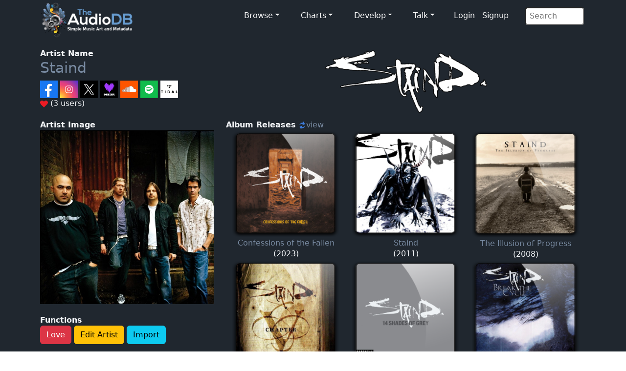

--- FILE ---
content_type: text/html; charset=UTF-8
request_url: https://www.theaudiodb.com/artist/112004-Staind
body_size: 5515
content:
<!DOCTYPE html>
<script type="text/javascript">
	// Javascript Functions //

	//##########################################//
	// ########## Sugestion Box ################//
	// #########################################//

	// Are you sure function
	function makesure() {
		if (confirm('Are you sure?')) {
			return true;
		} else {
			return false;
		}
	}
</script>

<html lang="en">

<head>
	<meta charset="utf-8">
	<meta name="viewport" content="width=device-width, initial-scale=1.0">
	<meta name="description" content="Artist: Staind, MusicBrainzID: 777a21a8-0d0f-4cf3-86b4-65bc0eba5649, data, artwork, logo, fanart, clearart, charts, best songs, musicvideos">
	<meta name="author" content="TheAudioDB">
	<title>Staind | TheAudioDB.com</title>
	<!-- Page Canonical -->
	<link rel="canonical" href='https://www.theaudiodb.com/artist/112004-Staind' />
	<link href="/css/bootstrap.5.3.3.min.css?v=1" rel="stylesheet">
<link href="/css/font-awesome.min.css" rel="stylesheet">
<link href="/css/main-dark.css" rel="stylesheet">
<meta name="insight-app-sec-validation" content="b724337f-e21c-4197-a250-1172b24ad088">
<link rel="apple-touch-icon" sizes="57x57" href="/images/ico/apple-icon-57x57.png">
<link rel="apple-touch-icon" sizes="60x60" href="/images/ico/apple-icon-60x60.png">
<link rel="apple-touch-icon" sizes="72x72" href="/images/ico/apple-icon-72x72.png">
<link rel="apple-touch-icon" sizes="76x76" href="/images/ico/apple-icon-76x76.png">
<link rel="apple-touch-icon" sizes="114x114" href="/images/ico/apple-icon-114x114.png">
<link rel="apple-touch-icon" sizes="120x120" href="/images/ico/apple-icon-120x120.png">
<link rel="apple-touch-icon" sizes="144x144" href="/images/ico/apple-icon-144x144.png">
<link rel="apple-touch-icon" sizes="152x152" href="/images/ico/apple-icon-152x152.png">
<link rel="apple-touch-icon" sizes="180x180" href="/images/ico/apple-icon-180x180.png">
<link rel="icon" type="image/png" sizes="192x192" href="/images/ico/android-icon-192x192.png">
<link rel="icon" type="image/png" sizes="32x32" href="/images/ico/favicon-32x32.png">
<link rel="icon" type="image/png" sizes="96x96" href="/images/ico/favicon-96x96.png">
<link rel="icon" type="image/png" sizes="16x16" href="/images/ico/favicon-16x16.png">

<!-- Stat generation -->
<script
    src="https://app.rybbit.io/api/script.js"
    data-site-id="cf69f0cd148e"
    defer></script></head><!--/head-->

<body class="homepage">

	
<!-- Navbar -->

<nav class="navbar navbar-expand-sm navbar-inverse navbar-dark">
    <div class="container">
        <a class="navbar-brand" href="/"><img src="/images/logo_new_12.png" alt="website logo" width="190" height="77"></a>
        <!-- Burger Menu -->
        <button class="navbar-toggler collapsed navbar-inverse" type="button" data-bs-toggle="collapse" data-bs-target="#mynavbar" aria-expanded="false">
            <span class="navbar-toggler-icon white"></span>
        </button>
        <!-- Large Menu -->
        <div class="navbar-collapse collapse" id="mynavbar">
            <ul class="navbar-nav ms-auto">
                <!-- Browse Dropdown -->
                <li class=" nav-item dropdown dropdown-menu-dark nav-item px-1">
                    <a href="#" class="dropdown-toggle" type="button" id="dropdownMenuButton1" data-bs-toggle="dropdown" aria-expanded="false">Browse</a>
                    <ul class="dropdown-menu dropdown-menu-dark">
                        <li class='py-2'><a href='/activity'>Activity Feed</a></li>
                        <li class='py-2'><a href='/add_artist'>Import New Artist</a></li>
                        <li class='py-2'><a href='/add_label'>Import New Label</a></li>
                        <li class='py-2'><a href="/list_browse">Browse Playlists</a></li>
                        <li class='py-2'><a href="/missing_artwork">Missing Artwork</a></li>
                    </ul>
                </li>

                <!-- Charts Dropdown -->
                <li class="nav-item dropdown nav-item px-1">
                    <a href='#' class="dropdown-toggle" type="button" id="dropdownMenuButton2" data-bs-toggle="dropdown" aria-expanded="false">Charts</a>
                    <ul class="dropdown-menu dropdown-menu-dark px-1">
                        <li class='py-2'><a href="/chart_itunes">Top iTunes</a></li>
                        <li class='py-2'><a href="/chart_artists">Top 100 Artists</a></li>
                        <li class='py-2'><a href="/chart_albums">Top 100 Albums</a></li>
                        <li class='py-2'><a href="/chart_tracks">Top 100 Tracks</a></li>
                        <li class='py-2'><a href="/chart_mvids">Top Youtube</a></li>
                        <li class='py-2'><a href="/chart_sitestats">Site Statistics</a></li>
                        <li class='py-2'><a href="/chart_datastats">Data Statistics</a></li>
                    </ul>
                </li>

                <!-- Developers Dropdown-->
                <li class="dropdown nav-item px-1">
                    <a href='#' class="dropdown-toggle" type="button" id="dropdownMenuButton4" data-bs-toggle="dropdown" aria-expanded="false">Develop</a>
                    <ul class="dropdown-menu dropdown-menu-dark px-1">
                        <li class='py-2'><a href="/free_music_api">Free Music API</a></li>
                        <li class='py-2'><a href="/pricing">Pricing</a></li>
                        <li class='py-2'><a href="https://trello.com/b/V52egHeq/theaudiodb">Roadmap</a></li>
                        <li class='py-2'><a href="/docs_artwork">Artwork Types</a></li>
                        <li class='py-2'><a href="/docs_json">JSON Examples</a></li>
                        <!-- <li class='py-2'><a href="/docs_hashing">Song Hashing</a></li> -->
                    </ul>
                </li>

                <!-- Discuss -->
                <li class="dropdown nav-item px-1">
                    <a href='#' class="dropdown-toggle" type="button" id="dropdownMenuButton5" data-bs-toggle="dropdown" aria-expanded="false">Talk</a>
                    <ul class="dropdown-menu dropdown-menu-dark px-1">
                        <li class='py-2'><a href="/forum">Forum</a></li>
                        <li class='py-2'><a href="https://discord.gg/pFvgaXV">Discord Chat</a></li>
                    </ul>
                </li>

                <!-- Username -->
                
                        <li>
                            <a href='/user_login.php'>Login</a> 
                            <a href='/user_register2.php'>Signup</a>
                        </li>
                <!-- Search Box -->
                <li class="dropdown nav-item px-1">
                    <div class="search">
                        <form role="form" action="/browse.php" method="post">
                            <input type="search" name="search" class="search-form" autocomplete="off" placeholder=" Search" />
                        </form>
                    </div>
                </li>
            </ul>
        </div>
    </div>
</nav>
	<section id="feature">
		<div class="container">

			<div class='row'><div class='col-sm-4'><b>Artist Name</b><br>
						<h1><a href='/artist/112004-Staind'/>Staind</h1></a><a href='https://www.facebook.com/Staind ' target='_blank'/><img src='/images/icons/vector/socials/facebook.svg' alt='web link' width='36' height='36'/> </a><a href='https://www.instagram.com/officialstaind/ ' target='_blank'/><img src='/images/icons/vector/socials/instagram.svg' alt='web link' width='36' height='36'/> </a><a href='https://twitter.com/staindmusic ' target='_blank'/><img src='/images/icons/vector/socials/twitter.svg' alt='web link' width='36' height='36'/> </a><a href='https://www.deezer.com/artist/373 ' target='_blank'/><img src='/images/icons/vector/socials/deezer.svg' alt='web link' width='36' height='36'/> </a><a href='https://soundcloud.com/staindofficial ' target='_blank'/><img src='/images/icons/vector/socials/soundcloud.svg' alt='web link' width='36' height='36'/> </a><a href='https://open.spotify.com/artist/5KDIH2gF0VpelTqyQS7udb ' target='_blank'/><img src='/images/icons/vector/socials/spotify.svg' alt='web link' width='36' height='36'/> </a><a href='https://listen.tidal.com/artist/14729 ' target='_blank'/><img src='/images/icons/vector/socials/tidal.svg' alt='web link' width='36' height='36'/> </a><br><img src='/images/icons/vector/heart.svg' alt='heart icon' width='16' height='16'/> (3 users) <br><br></div>
				<div class="col-sm-8">
					<center><a href='https://r2.theaudiodb.com/images/media/artist/logo/yttwsx1541884408.png' rel='prettyPhoto'/><img src='https://r2.theaudiodb.com/images/media/artist/logo/yttwsx1541884408.png' alt='artist logo' style='max-width:350px;width:100%'/></a></center>				</div>
		</div>
		<div class="row">

			<div class="col-sm-4">
				<b>Artist Image</b><br><a href='https://r2.theaudiodb.com/images/media/artist/thumb/ssvsqu1340536107.jpg' />
                        <img class='glass' src='https://r2.theaudiodb.com/images/media/artist/thumb/ssvsqu1340536107.jpg' alt='artist thumb' style='width: 100%;' />
                        <br></a><br><b>Functions</b><br><a href='https://www.theaudiodb.com/user_register2.php'> <button type='button' class='btn btn-danger'>Love</button></a><a href='https://www.theaudiodb.com/user_register2.php'> <button type='button' class='btn btn-warning'>Edit Artist</button></a><a href='https://www.theaudiodb.com/user_register2.php'> <button type='button' class='btn btn-info'>Import</button></a><br><br><b>Data Complete</b> 100%<br><div class='progress-container'><progress class='progress is-info' value='10' max='10'>15%</progress></div><br>
			</div>

			<div class='col-sm-8'><b>Album Releases</b> <a href='/artist/112004-Staind?view=1'/> <img src='/images/icons/svg/refresh.svg' width='16' height='16' alt='refresh'/>view</a> <br></h3><table style='width: 100%; table-layout: fixed;'><tr><td max-width='33%' valign='top' align='center'><a href='/album/2416533-Staind-Confessions-of-the-Fallen'/>
											<img src='https://r2.theaudiodb.com/images/media/album/3dthumb/d04e8z1695634737.png/medium' title='Confessions of the Fallen' alt='album thumb' style='width:90%; max-width:250px'/></a><br><center><a href='/album/2416533-Staind-Confessions-of-the-Fallen'/>Confessions of the Fallen</a><br>(2023)</center></td><td max-width='33%' valign='top' align='center'><a href='/album/2115796-Staind-Staind'/>
											<img src='https://r2.theaudiodb.com/images/media/album/3dthumb/dfswtv1695634838.png/medium' title='Staind' alt='album thumb' style='width:90%; max-width:250px'/></a><br><center><a href='/album/2115796-Staind-Staind'/>Staind</a><br>(2011)</center></td><td max-width='33%' valign='top' align='center'><a href='/album/2115793-Staind-The-Illusion-of-Progress'/>
											<img src='https://r2.theaudiodb.com/images/media/album/3dthumb/l48s531695634965.png/medium' title='The Illusion of Progress' alt='album thumb' style='width:90%; max-width:250px'/></a><br><center><a href='/album/2115793-Staind-The-Illusion-of-Progress'/>The Illusion of Progress</a><br>(2008)</center></td></tr><tr><td max-width='33%' valign='top' align='center'><a href='/album/2115797-Staind-Chapter-V'/>
											<img src='https://r2.theaudiodb.com/images/media/album/3dthumb/0o73tq1695634984.png/medium' title='Chapter V' alt='album thumb' style='width:90%; max-width:250px'/></a><br><center><a href='/album/2115797-Staind-Chapter-V'/>Chapter V</a><br>(2005)</center></td><td max-width='33%' valign='top' align='center'><a href='/album/2115794-Staind-14-Shades-of-Grey'/>
											<img src='https://r2.theaudiodb.com/images/media/album/3dthumb/ycuzem1695634860.png/medium' title='14 Shades of Grey' alt='album thumb' style='width:90%; max-width:250px'/></a><br><center><a href='/album/2115794-Staind-14-Shades-of-Grey'/>14 Shades of Grey</a><br>(2003)</center></td><td max-width='33%' valign='top' align='center'><a href='/album/2115791-Staind-Break-the-Cycle'/>
											<img src='https://r2.theaudiodb.com/images/media/album/3dthumb/7nl7s11695634880.png/medium' title='Break the Cycle' alt='album thumb' style='width:90%; max-width:250px'/></a><br><center><a href='/album/2115791-Staind-Break-the-Cycle'/>Break the Cycle</a><br>(2001)</center></td></tr><tr><td max-width='33%' valign='top' align='center'><a href='/album/2115795-Staind-Dysfunction'/>
											<img src='https://r2.theaudiodb.com/images/media/album/3dthumb/t5r8d41695635004.png/medium' title='Dysfunction' alt='album thumb' style='width:90%; max-width:250px'/></a><br><center><a href='/album/2115795-Staind-Dysfunction'/>Dysfunction</a><br>(1999)</center></td><td max-width='33%' valign='top' align='center'><a href='/album/2115792-Staind-Tormented'/>
											<img src='https://r2.theaudiodb.com/images/media/album/3dthumb/psvqy01695634944.png/medium' title='Tormented' alt='album thumb' style='width:90%; max-width:250px'/></a><br><center><a href='/album/2115792-Staind-Tormented'/>Tormented</a><br>(1996)</center></td></tr></table><br><br></div>
		</div>


		<div class='row'><div class='col-sm-4'><b>Members</b><br> 4 Male<br><br><b>Origin</b><br><img src='/images/icons/vector/flags/US.svg' width='32' alt='origin flag' /> Springfield, Massachusetts, USA<br><br><b>Genre</b><br><img src='/images/icons/vector/speaker.svg' width='32' alt='flag' />Alternative Rock<br><br><b>Style</b><br>Rock/Pop<br><br><b>Mood</b><br>Bittersweet<br><br><b>Born</b><p>1995<br><br><b>Active</b><br><img src='/images/icons/vector/calendar.svg' alt='calendar icon' width='32' height='32'/> 1995 to Present...<br><br><b>Cutout</b><br><a href='https://r2.theaudiodb.com/images/media/artist/cutout/a2twpg1695398236.png'/><img src='https://r2.theaudiodb.com/images/media/artist/cutout/a2twpg1695398236.png/medium' alt='artist cutout' /></a><b><br><br>Current Record Label</b><br><a href='/label/43247-BMG'/><img src='https://r2.theaudiodb.com/images/media/label/logo/bertelsmann-music-group-4fd9fa6d1f804.png' alt='artist logo' width='100%'></a><br><br><br></div><div class='col-sm-8'><img src='/images/icons/vector/heart.svg' alt='heart icon' height='16' width='16'/> <b>Most Loved Tracks</b><br>7 users <img src='/images/icons/heart_off.png' alt='heart off' width='10' height='10'/> <a href='/artist/112004-Staind'/>Staind</a> - <a href='/track/32792350-Staind-Outside' title='Outside'/> Outside</a><br>6 users <img src='/images/icons/heart_off.png' alt='heart off' width='10' height='10'/> <a href='/artist/112004-Staind'/>Staind</a> - <a href='/track/33630170-Staind-So-Far-Away' title='So Far Away'/> So Far Away</a><br>6 users <img src='/images/icons/heart_off.png' alt='heart off' width='10' height='10'/> <a href='/artist/112004-Staind'/>Staind</a> - <a href='/track/32844139-Staind-So-Far-Away' title='So Far Away'/> So Far Away</a><br>6 users <img src='/images/icons/heart_off.png' alt='heart off' width='10' height='10'/> <a href='/artist/112004-Staind'/>Staind</a> - <a href='/track/33630174-Staind-Outside' title='Outside'/> Outside</a><br>6 users <img src='/images/icons/heart_off.png' alt='heart off' width='10' height='10'/> <a href='/artist/112004-Staind'/>Staind</a> - <a href='/track/32792382-Staind-So-Far-Away' title='So Far Away'/> So Far Away</a><br><br><br><img src='/images/icons/vector/youtube.svg' alt='youtube icon' height='16' width='16'/> <b>Music Video Links</b><br><table style='width: 100%; table-layout: fixed;'><tr><td max-width='33%' valign='top' align='center'><a href='https://www.youtube.com/watch?v=araU0fZj6oQ'target='_blank' /><img src='https://img.youtube.com/vi/araU0fZj6oQ/0.jpg' alt='youtube thumb' style='max-width:90%;'</a><br><a href='/track/32792343-Staind-Its-Been-Awhile'/>It's Been Awhile</a></td><td max-width='33%' valign='top' align='center'><a href='https://www.youtube.com/watch?v=BHkuFYZgHq8'target='_blank' /><img src='https://img.youtube.com/vi/BHkuFYZgHq8/0.jpg' alt='youtube thumb' style='max-width:90%;'</a><br><a href='/track/32792414-Staind-Right-Here'/>Right Here</a></td><td max-width='33%' valign='top' align='center'><a href='https://www.youtube.com/watch?v=r8cEzdjLn60'target='_blank' /><img src='https://img.youtube.com/vi/r8cEzdjLn60/0.jpg' alt='youtube thumb' style='max-width:90%;'</a><br><a href='/track/32792346-Staind-Epiphany'/>Epiphany</a></td></tr><tr><td max-width='33%' valign='top' align='center'><a href='https://www.youtube.com/watch?v=FuAC9YIC2Bs'target='_blank' /><img src='https://img.youtube.com/vi/FuAC9YIC2Bs/0.jpg' alt='youtube thumb' style='max-width:90%;'</a><br><a href='/track/32844133-Staind-Mudshovel'/>Mudshovel</a></td><td max-width='33%' valign='top' align='center'><a href='https://www.youtube.com/watch?v=VK7iHiCmTg8'target='_blank' /><img src='https://img.youtube.com/vi/VK7iHiCmTg8/0.jpg' alt='youtube thumb' style='max-width:90%;'</a><br><a href='/track/32792412-Staind-Something-To-Remind-You'/>Something To Remind You</a></td><td max-width='33%' valign='top' align='center'><a href='https://www.youtube.com/watch?v=Ja-u3xKXkYM'target='_blank' /><img src='https://img.youtube.com/vi/Ja-u3xKXkYM/0.jpg' alt='youtube thumb' style='max-width:90%;'</a><br><a href='/track/32792399-Staind-Home'/>Home</a></td></tr><tr><td max-width='33%' valign='top' align='center'><a href='https://www.youtube.com/watch?v=BHkuFYZgHq8'target='_blank' /><img src='https://img.youtube.com/vi/BHkuFYZgHq8/0.jpg' alt='youtube thumb' style='max-width:90%;'</a><br><a href='/track/32844142-Staind-Right-Here'/>Right Here</a></td><td max-width='33%' valign='top' align='center'><a href='https://www.youtube.com/watch?v=mVQpfoqsY8Q'target='_blank' /><img src='https://img.youtube.com/vi/mVQpfoqsY8Q/0.jpg' alt='youtube thumb' style='max-width:90%;'</a><br><a href='/track/32792350-Staind-Outside'/>Outside</a></td><td max-width='33%' valign='top' align='center'><a href='https://www.youtube.com/watch?v=A6ON6mQKUe8'target='_blank' /><img src='https://img.youtube.com/vi/A6ON6mQKUe8/0.jpg' alt='youtube thumb' style='max-width:90%;'</a><br><a href='/track/32844140-Staind-Price-to-Play'/>Price to Play</a></td></tr><tr></td></tr></table><br><br><br><b>Artist Biography</b><br>Available in:  <a href='/artist/112004-Staind'/>
					<img src='/images/icons/vector/flags/GB.svg' alt='gb icon' Title='Available in English' width='24'></a>  <a href='/artist/112004-Staind?lan=de'/>
							<img src='/images/icons/vector/flags/DE.svg' alt='flag icon' width='24' Title='Available in German'></a> <a href='/artist/112004-Staind?lan=se'/>
							<img src='/images/icons/vector/flags/SE.svg' alt='flag icon' width='24' Title='Available in Swedish'></a><br>Staind is an American rock band that was formed in 1995 in Springfield, Massachusetts. For 17 years, the band consisted of lead vocalist and rhythm guitarist Aaron Lewis, lead guitarist Mike Mushok, bassist Johnny April, and drummer Jon Wysocki (who left in May 2011). To date, the band has recorded seven studio albums: Tormented (1996), Dysfunction (1999), Break the Cycle (2001), 14 Shades of Grey (2003), Chapter V (2005), The Illusion of Progress (2008), and their self-titled album (2011). The band has had five chart-topping singles and sold over 15 million records worldwide.<br><a href='https://google.com/search?btnI=1&q=Staind Wikipedia' target='_blank' rel='noopener'/><img src='/images/icons/vector/cc.svg' alt='wiki icon' width='50'/></a><br><br><b>Wide Thumb</b><br><center><a href='https://r2.theaudiodb.com/images/media/artist/widethumb/wpxpvu1525105591.jpg'/><img src='https://r2.theaudiodb.com/images/media/artist/widethumb/wpxpvu1525105591.jpg/medium' alt='wide thumb' width='100%'/></a></center><br><br><b>Clearart</b><br><center><a href='https://r2.theaudiodb.com/images/media/artist/clearart/876tvn1695398655.png'/><img src='https://r2.theaudiodb.com/images/media/artist/clearart/876tvn1695398655.png/medium' alt='artist clearart' width='100%'/></a></center><br><br><b>Fanart</b><br><img src='https://r2.theaudiodb.com/images/media/artist/fanart/staind-4f5a265ad292b.jpg/small' alt='fanart thumb' style='width:50%'><img src='https://r2.theaudiodb.com/images/media/artist/fanart/staind-4f5a2661f2e4d.jpg/small' alt='fanart thumb' style='width:50%'><br><img src='https://r2.theaudiodb.com/images/media/artist/fanart/twpuyv1541884536.jpg/small' alt='fanart thumb' style='width:50%'><img src='https://r2.theaudiodb.com/images/media/artist/fanart/mkc0yi1639329988.jpg/small' alt='fanart thumb' style='width:50%'><br><br><b>Banner</b><br><center><a href='https://r2.theaudiodb.com/images/media/artist/banner/stxrvs1541884558.jpg'/><img src='https://r2.theaudiodb.com/images/media/artist/banner/stxrvs1541884558.jpg/medium' alt='artist banner' style='width:100%' class='img-responsive' /></a></center>
		<br><br><b>User Comments</b><br>
	<p><div id='comments'><img src='/images/transparent.png' alt='transparent icon'>No comments yet..</div><p></div></div><div class='row'><div class='col-sm-1'></div><div class='col-sm-3'><br><b>Status</b><br></div><div class='col-sm-8'><br><b>Socials</b><br><a href='https://www.facebook.com/Staind ' target='_blank'/><img src='/images/icons/vector/socials/facebook.svg' alt='social icon' width='64' height='64'/> </a><a href='https://www.instagram.com/officialstaind/ ' target='_blank'/><img src='/images/icons/vector/socials/instagram.svg' alt='social icon' width='64' height='64'/> </a><a href='https://twitter.com/staindmusic ' target='_blank'/><img src='/images/icons/vector/socials/twitter.svg' alt='social icon' width='64' height='64'/> </a><br><br><b>Streaming</b><br><a href='https://www.deezer.com/artist/373 ' target='_blank'/><img src='/images/icons/vector/socials/deezer.svg' alt='website icon' width='64'/> </a><a href='https://soundcloud.com/staindofficial ' target='_blank'/><img src='/images/icons/vector/socials/soundcloud.svg' alt='website icon' width='64'/> </a><a href='https://open.spotify.com/artist/5KDIH2gF0VpelTqyQS7udb ' target='_blank'/><img src='/images/icons/vector/socials/spotify.svg' alt='website icon' width='64'/> </a><a href='https://listen.tidal.com/artist/14729 ' target='_blank'/><img src='/images/icons/vector/socials/tidal.svg' alt='website icon' width='64'/> </a><a href='https://www.youtube.com/user/staindvideos ' target='_blank'/><img src='/images/icons/vector/socials/youtube.svg' alt='website icon' width='64'/> </a><br><br><b>External Links</b><br><a href='https://fanart.tv/artist/777a21a8-0d0f-4cf3-86b4-65bc0eba5649/'  target='_blank' rel='noopener'><img src='/images/icons/vector/socials/fanarttv.svg' alt='fanart.tv icon' hieght='64'width='64'></a> <a href='https://musicbrainz.org/artist/777a21a8-0d0f-4cf3-86b4-65bc0eba5649' target='_blank' rel='noopener'><img src='/images/icons/vector/socials/musicbrainz.svg' alt='musicbrainz icon' height='64'/></a> <a href='https://www.last.fm/music/Staind/+charts?subtype=tracks'  target='_blank' rel='noopener'><img src='/images/icons/vector/socials/lastfm.svg' alt='last.fm icon' height='64' width='64'/> <a href='https://www.discogs.com/artist/260747 ' target='_blank'/><img src='/images/icons/vector/socials/discogs.svg' alt='website icon' width='64'/> </a><a href='https://www.songkick.com/artists/102372 ' target='_blank'/><img src='/images/icons/vector/socials/songkick.svg' alt='website icon' width='64'/> </a><a href='https://staind.com ' target='_blank'/><img src='/images/icons/vector/socials/website.svg' alt='website icon' width='64'/> </a><a href='https://www.amazon.co.uk/s/?_encoding=UTF8&x=0&redirect=true&tag=raspberrypifo-21&linkCode=ur2&y=0&camp=1634&rd=1&creative=19450&field-keywords=Staind&url=search-alias%3Ddigital-music' target='_blank' rel='noopener'><img src='/images/icons/vector/socials/amazon.svg' alt='amazon icon' width='64'/></a>	</div>
	</div>
	</div>

	</section><!--/#bottom-->

	<footer id="footer" class="midnight-blue">
    <div class="container">
        <div class="row">
            <div class="col-sm-3">
                &copy; 2012-2026<a href="https://www.theaudiodb.com/" title="TheAudioDB.com"> - TheAudioDB.com</a>
                <div><a href="/free_music_api" title="Free Music API">Free Music API</a></div>
            </div>
            <div class="col-sm-6">
                <center>
                    Socials:
                    <a href="https://www.facebook.com/TheDataDB/"><img src="../images/facebook_icon.png" alt="facebook icon"></a>
                    <a href="https://twitter.com/TheAudioDB"><img src="../images/twitter_icon.png" alt="twitter icon"></a>
                    <a href="https://discord.com/invite/pFvgaXV"><img src="../images/discord_icon.png" alt="Dicsord icon"></a><br><br>
                    <a href="https://www.thecocktaildb.com" target="_blank" rel="noopener"><img src="../images/logo-tcdb.png" alt="logo"></a>
                    <a href="https://www.thesportsdb.com" target="_blank" rel="noopener"><img src="../images/logo-tsdb.png" alt="logo"></a>
                    <a href="https://www.themealdb.com" target="_blank" rel="noopener"><img src="../images/logo-tmdb.png" alt="logo"></a>
                </center>
            </div>
            <div class="col-sm-3">
                <ul class="pull-right">
                    <li><a href="/about.php">About</a></li>
                    <li><a href="/docs_terms_of_use.php">Terms</a></li>
                    <li><a href="/docs_privacy_policy.php">Privacy</a></li>
                    <li><a href="/docs_refunds.php">Refunds</a></li>
                </ul>
            </div>
        </div>
    </div>
</footer><!--/#footer--><!--######## Scripts ########-->
<script src="../js/bootstrap.bundle.min.js"></script>
<!--######## Scripts ########-->
<script defer src="https://static.cloudflareinsights.com/beacon.min.js/vcd15cbe7772f49c399c6a5babf22c1241717689176015" integrity="sha512-ZpsOmlRQV6y907TI0dKBHq9Md29nnaEIPlkf84rnaERnq6zvWvPUqr2ft8M1aS28oN72PdrCzSjY4U6VaAw1EQ==" data-cf-beacon='{"version":"2024.11.0","token":"27e1aef9e8dc4c62b59de3e0337d9df0","server_timing":{"name":{"cfCacheStatus":true,"cfEdge":true,"cfExtPri":true,"cfL4":true,"cfOrigin":true,"cfSpeedBrain":true},"location_startswith":null}}' crossorigin="anonymous"></script>
</body>

</html>

--- FILE ---
content_type: image/svg+xml
request_url: https://www.theaudiodb.com/images/icons/vector/socials/twitter.svg
body_size: 2884
content:
<svg version="1.1" id="Layer_1" xmlns="http://www.w3.org/2000/svg" xmlns:xlink="http://www.w3.org/1999/xlink" x="0px" y="0px"
	 width="100%" viewBox="0 0 2048 2048" enable-background="new 0 0 2048 2048" xml:space="preserve">
<path fill="#000000" opacity="1.000000" stroke="none" 
	d="
M1394.000000,2049.000000 
	C929.333313,2049.000000 465.166656,2049.000000 1.000000,2049.000000 
	C1.000000,1366.333374 1.000000,683.666687 1.000000,1.000000 
	C683.666687,1.000000 1366.333374,1.000000 2049.000000,1.000000 
	C2049.000000,683.666687 2049.000000,1366.333374 2049.000000,2049.000000 
	C1830.833374,2049.000000 1612.666626,2049.000000 1394.000000,2049.000000 
M1610.206055,1621.363037 
	C1595.804199,1600.249268 1581.456787,1579.098145 1566.991211,1558.028198 
	C1507.431641,1471.276855 1447.871582,1384.525879 1388.240723,1297.823486 
	C1352.594849,1245.994995 1316.743774,1194.307495 1281.119995,1142.463745 
	C1245.803955,1091.068115 1210.671997,1039.546143 1175.428223,988.100891 
	C1163.512695,970.707581 1151.524414,953.363892 1139.509033,936.039429 
	C1137.837524,933.629333 1137.012207,931.691833 1139.344238,929.027344 
	C1155.432007,910.646729 1171.449341,892.203674 1187.380127,873.686829 
	C1233.517944,820.059570 1279.595825,766.380676 1325.713501,712.736084 
	C1366.189819,665.653625 1406.685303,618.587708 1447.177612,571.518982 
	C1484.957764,527.602905 1522.749268,483.696899 1560.522583,439.775085 
	C1565.122192,434.426758 1569.640381,429.008362 1574.223633,423.590088 
	C1573.585083,423.156372 1573.339355,422.843231 1573.093750,422.843384 
	C1540.100098,422.864777 1507.106201,422.865265 1474.113525,423.070251 
	C1472.292480,423.081573 1469.978149,424.362732 1468.741333,425.788422 
	C1447.038452,450.810089 1425.464600,475.943848 1403.869019,501.058685 
	C1375.982910,533.489075 1348.110718,565.931519 1320.217163,598.355530 
	C1298.961914,623.063049 1277.671997,647.740967 1256.416748,672.448669 
	C1228.522827,704.873291 1200.644897,737.311584 1172.765869,769.748962 
	C1151.176880,794.867981 1129.606201,820.002625 1108.005615,845.111572 
	C1102.401611,851.625732 1096.716309,858.069885 1090.883423,864.758179 
	C1090.067505,863.760193 1089.514526,863.175598 1089.064697,862.520203 
	C1074.241211,840.923035 1059.441650,819.309692 1044.609863,797.718201 
	C1009.764832,746.992004 974.918457,696.266846 940.048218,645.557983 
	C891.423401,574.846985 842.608276,504.265656 794.374084,433.289368 
	C788.979736,425.351532 783.685303,422.577271 774.239746,422.609253 
	C662.581665,422.987793 550.922058,422.894043 439.262848,422.934021 
	C438.530579,422.934296 437.798370,423.068604 436.541321,423.191742 
	C438.956757,426.667694 441.023682,429.612091 443.060211,432.577301 
	C490.588654,501.780090 538.109314,570.988159 585.640625,640.188965 
	C646.797485,729.227051 707.948425,818.269165 769.128662,907.291199 
	C810.662415,967.725952 852.229492,1028.137817 893.848633,1088.513794 
	C895.459961,1090.851318 895.414612,1092.301758 893.519836,1094.478516 
	C880.300171,1109.666260 867.250610,1125.001953 854.108337,1140.257324 
	C832.380127,1165.479370 810.593018,1190.650635 788.885742,1215.890747 
	C761.430847,1247.814209 734.058655,1279.808960 706.600281,1311.729492 
	C676.423401,1346.810303 646.166504,1381.822266 615.986572,1416.900391 
	C588.743713,1448.564697 561.597961,1480.312744 534.335999,1511.960693 
	C502.290710,1549.161621 470.164001,1586.292480 438.098450,1623.475952 
	C437.636414,1624.011841 437.509308,1624.836426 437.033234,1625.994995 
	C470.873657,1625.994995 504.175751,1626.033081 537.476990,1625.881592 
	C539.134399,1625.874023 541.227722,1624.600952 542.373108,1623.274048 
	C573.353088,1587.384155 604.216187,1551.393311 635.140503,1515.455322 
	C663.369019,1482.650146 691.671875,1449.908813 719.895691,1417.099609 
	C757.346130,1373.564941 794.743774,1329.984863 832.178650,1286.436646 
	C864.949829,1248.313721 897.732605,1210.200562 930.534790,1172.104126 
	C934.347778,1167.675781 938.316772,1163.381836 942.161438,1159.083618 
	C947.437683,1166.705811 952.249268,1173.610718 957.014526,1180.547363 
	C1035.167358,1294.311646 1113.313354,1408.080322 1191.462769,1521.846802 
	C1213.345093,1553.702271 1235.499512,1585.376587 1256.902954,1617.550659 
	C1261.421875,1624.343384 1266.161621,1626.186279 1273.825073,1626.169312 
	C1381.984863,1625.929199 1490.145264,1625.987183 1598.305542,1625.973022 
	C1603.086914,1625.972412 1607.868286,1625.972900 1613.453003,1625.972900 
	C1612.284302,1624.238647 1611.501587,1623.077271 1610.206055,1621.363037 
z"/>
<path fill="#FEFEFE" opacity="1.000000" stroke="none" 
	d="
M1610.462524,1621.639404 
	C1611.501587,1623.077271 1612.284302,1624.238647 1613.453003,1625.972900 
	C1607.868286,1625.972900 1603.086914,1625.972412 1598.305542,1625.973022 
	C1490.145264,1625.987183 1381.984863,1625.929199 1273.825073,1626.169312 
	C1266.161621,1626.186279 1261.421875,1624.343384 1256.902954,1617.550659 
	C1235.499512,1585.376587 1213.345093,1553.702271 1191.462769,1521.846802 
	C1113.313354,1408.080322 1035.167358,1294.311646 957.014526,1180.547363 
	C952.249268,1173.610718 947.437683,1166.705811 942.161438,1159.083618 
	C938.316772,1163.381836 934.347778,1167.675781 930.534790,1172.104126 
	C897.732605,1210.200562 864.949829,1248.313721 832.178650,1286.436646 
	C794.743774,1329.984863 757.346130,1373.564941 719.895691,1417.099609 
	C691.671875,1449.908813 663.369019,1482.650146 635.140503,1515.455322 
	C604.216187,1551.393311 573.353088,1587.384155 542.373108,1623.274048 
	C541.227722,1624.600952 539.134399,1625.874023 537.476990,1625.881592 
	C504.175751,1626.033081 470.873657,1625.994995 437.033234,1625.994995 
	C437.509308,1624.836426 437.636414,1624.011841 438.098450,1623.475952 
	C470.164001,1586.292480 502.290710,1549.161621 534.335999,1511.960693 
	C561.597961,1480.312744 588.743713,1448.564697 615.986572,1416.900391 
	C646.166504,1381.822266 676.423401,1346.810303 706.600281,1311.729492 
	C734.058655,1279.808960 761.430847,1247.814209 788.885742,1215.890747 
	C810.593018,1190.650635 832.380127,1165.479370 854.108337,1140.257324 
	C867.250610,1125.001953 880.300171,1109.666260 893.519836,1094.478516 
	C895.414612,1092.301758 895.459961,1090.851318 893.848633,1088.513794 
	C852.229492,1028.137817 810.662415,967.725952 769.128662,907.291199 
	C707.948425,818.269165 646.797485,729.227051 585.640625,640.188965 
	C538.109314,570.988159 490.588654,501.780090 443.060211,432.577301 
	C441.023682,429.612091 438.956757,426.667694 436.541321,423.191742 
	C437.798370,423.068604 438.530579,422.934296 439.262848,422.934021 
	C550.922058,422.894043 662.581665,422.987793 774.239746,422.609253 
	C783.685303,422.577271 788.979736,425.351532 794.374084,433.289368 
	C842.608276,504.265656 891.423401,574.846985 940.048218,645.557983 
	C974.918457,696.266846 1009.764832,746.992004 1044.609863,797.718201 
	C1059.441650,819.309692 1074.241211,840.923035 1089.064697,862.520203 
	C1089.514526,863.175598 1090.067505,863.760193 1090.883423,864.758179 
	C1096.716309,858.069885 1102.401611,851.625732 1108.005615,845.111572 
	C1129.606201,820.002625 1151.176880,794.867981 1172.765869,769.748962 
	C1200.644897,737.311584 1228.522827,704.873291 1256.416748,672.448669 
	C1277.671997,647.740967 1298.961914,623.063049 1320.217163,598.355530 
	C1348.110718,565.931519 1375.982910,533.489075 1403.869019,501.058685 
	C1425.464600,475.943848 1447.038452,450.810089 1468.741333,425.788422 
	C1469.978149,424.362732 1472.292480,423.081573 1474.113525,423.070251 
	C1507.106201,422.865265 1540.100098,422.864777 1573.093750,422.843384 
	C1573.339355,422.843231 1573.585083,423.156372 1574.223633,423.590088 
	C1569.640381,429.008362 1565.122192,434.426758 1560.522583,439.775085 
	C1522.749268,483.696899 1484.957764,527.602905 1447.177612,571.518982 
	C1406.685303,618.587708 1366.189819,665.653625 1325.713501,712.736084 
	C1279.595825,766.380676 1233.517944,820.059570 1187.380127,873.686829 
	C1171.449341,892.203674 1155.432007,910.646729 1139.344238,929.027344 
	C1137.012207,931.691833 1137.837524,933.629333 1139.509033,936.039429 
	C1151.524414,953.363892 1163.512695,970.707581 1175.428223,988.100891 
	C1210.671997,1039.546143 1245.803955,1091.068115 1281.119995,1142.463745 
	C1316.743774,1194.307495 1352.594849,1245.994995 1388.240723,1297.823486 
	C1447.871582,1384.525879 1507.431641,1471.276855 1566.991211,1558.028198 
	C1581.456787,1579.098145 1595.804199,1600.249268 1610.462524,1621.639404 
M1468.738525,1551.008789 
	C1468.833740,1550.052856 1469.355957,1548.831421 1468.953979,1548.184692 
	C1466.591675,1544.385254 1464.066528,1540.683228 1461.501343,1537.014648 
	C1399.037720,1447.685059 1336.546753,1358.374634 1274.092407,1269.038574 
	C1199.653564,1162.559326 1125.252686,1056.053467 1050.818481,949.570923 
	C1007.175903,887.137634 963.494202,824.731689 919.840820,762.305969 
	C860.779236,677.845947 801.648254,593.434082 742.842224,508.796478 
	C738.676331,502.800842 734.419800,500.799377 727.425110,500.840118 
	C680.100586,501.115692 632.773743,501.007599 585.447693,501.023376 
	C583.060059,501.024170 580.672424,501.023468 577.337708,501.023468 
	C579.818420,504.424805 581.694702,506.906891 583.477173,509.454620 
	C618.764648,559.893311 654.035278,610.343872 689.321411,660.783508 
	C756.206726,756.392456 823.127686,851.976318 889.982239,947.606689 
	C970.152100,1062.283813 1050.266357,1176.999878 1130.408447,1291.696411 
	C1153.800659,1325.174561 1177.197144,1358.649902 1200.607178,1392.115723 
	C1236.291016,1443.127441 1272.047363,1494.088867 1307.571045,1545.211792 
	C1310.486328,1549.407104 1313.489258,1551.122681 1318.516479,1551.085449 
	C1343.511353,1550.900513 1368.508179,1550.995361 1393.504395,1551.034790 
	C1417.330200,1551.072388 1441.155884,1551.162964 1465.099243,1551.856323 
	C1466.070679,1551.623779 1467.041992,1551.391235 1468.738525,1551.008789 
z"/>
<path fill="#000000" opacity="1.000000" stroke="none" 
	d="
M1464.981689,1551.230225 
	C1441.155884,1551.162964 1417.330200,1551.072388 1393.504395,1551.034790 
	C1368.508179,1550.995361 1343.511353,1550.900513 1318.516479,1551.085449 
	C1313.489258,1551.122681 1310.486328,1549.407104 1307.571045,1545.211792 
	C1272.047363,1494.088867 1236.291016,1443.127441 1200.607178,1392.115723 
	C1177.197144,1358.649902 1153.800659,1325.174561 1130.408447,1291.696411 
	C1050.266357,1176.999878 970.152100,1062.283813 889.982239,947.606689 
	C823.127686,851.976318 756.206726,756.392456 689.321411,660.783508 
	C654.035278,610.343872 618.764648,559.893311 583.477173,509.454620 
	C581.694702,506.906891 579.818420,504.424805 577.337708,501.023468 
	C580.672424,501.023468 583.060059,501.024170 585.447693,501.023376 
	C632.773743,501.007599 680.100586,501.115692 727.425110,500.840118 
	C734.419800,500.799377 738.676331,502.800842 742.842224,508.796478 
	C801.648254,593.434082 860.779236,677.845947 919.840820,762.305969 
	C963.494202,824.731689 1007.175903,887.137634 1050.818481,949.570923 
	C1125.252686,1056.053467 1199.653564,1162.559326 1274.092407,1269.038574 
	C1336.546753,1358.374634 1399.037720,1447.685059 1461.501343,1537.014648 
	C1464.066528,1540.683228 1466.591675,1544.385254 1468.953979,1548.184692 
	C1469.355957,1548.831421 1468.833740,1550.052856 1467.999023,1551.012695 
	C1466.500122,1551.087769 1465.740967,1551.158936 1464.981689,1551.230225 
z"/>
<path fill="#EDEDED" opacity="1.000000" stroke="none" 
	d="
M1465.040527,1551.543213 
	C1465.740967,1551.158936 1466.500122,1551.087769 1467.636475,1551.087646 
	C1467.041992,1551.391235 1466.070679,1551.623779 1465.040527,1551.543213 
z"/>
</svg>

--- FILE ---
content_type: image/svg+xml
request_url: https://www.theaudiodb.com/images/icons/vector/socials/discogs.svg
body_size: 9746
content:
<svg version="1.1" id="Layer_1" xmlns="http://www.w3.org/2000/svg" xmlns:xlink="http://www.w3.org/1999/xlink" x="0px" y="0px"
	 width="100%" viewBox="0 0 698 698" enable-background="new 0 0 698 698" xml:space="preserve">
<path fill="#333333" opacity="1.000000" stroke="none" 
	d="
M323.000000,699.000000 
	C215.352509,699.000000 108.205017,699.000000 1.028764,699.000000 
	C1.028764,466.394135 1.028764,233.788284 1.028764,1.091211 
	C233.564194,1.091211 466.128448,1.091211 698.846313,1.091211 
	C698.846313,233.666595 698.846313,466.333282 698.846313,699.000000 
	C573.788208,699.000000 448.644104,699.000000 323.000000,699.000000 
M433.429871,318.705017 
	C433.688812,318.182068 433.947754,317.659119 434.728271,316.691498 
	C435.818878,314.461029 436.909454,312.230560 438.689850,309.883026 
	C439.117310,308.584473 439.544800,307.285889 440.286621,305.382660 
	C441.768158,303.096191 443.249695,300.809723 445.170013,298.140869 
	C445.453949,297.431702 445.737885,296.722504 446.517761,295.569916 
	C447.950775,292.995697 449.383820,290.421448 450.794403,287.887543 
	C427.032684,272.624359 381.262909,272.540009 354.584198,309.476196 
	C330.079620,343.402283 340.545776,386.999756 363.622375,406.477081 
	C365.468689,404.407196 367.326813,402.324097 369.768524,399.987549 
	C370.554993,399.022522 371.341492,398.057465 372.643677,396.704559 
	C374.204315,394.939423 375.764954,393.174255 377.937561,391.207886 
	C378.711456,390.202393 379.485382,389.196899 380.814484,387.833771 
	C382.722961,385.605988 384.631470,383.378204 387.090027,381.018829 
	C387.697235,380.329651 388.304443,379.640503 389.436951,378.544922 
	C391.226593,376.625732 393.016205,374.706543 394.906464,372.679413 
	C394.010376,371.298035 393.304932,370.206665 392.595642,369.117828 
	C386.086182,359.124939 385.694031,348.904297 391.801849,338.652069 
	C397.480530,329.120148 408.242310,324.321442 419.537750,326.076508 
	C422.429230,326.525726 425.922852,328.603119 427.960907,327.581238 
	C430.259674,326.428650 431.237091,322.627319 432.759827,319.961243 
	C432.910522,319.697449 432.856964,319.316956 433.429871,318.705017 
M441.410889,327.353027 
	C439.524506,329.435272 437.638153,331.517548 435.542328,333.830994 
	C444.608582,345.606689 446.214142,358.057861 436.888733,370.034882 
	C428.008911,381.439606 415.998138,383.160156 402.276672,377.743317 
	C400.701691,380.902008 399.192139,383.929443 397.174347,387.277832 
	C396.708923,388.132782 396.243500,388.987732 395.340881,390.403046 
	C394.139343,392.854797 392.937775,395.306549 391.252533,397.893402 
	C390.881317,398.616791 390.510071,399.340179 389.706116,400.580017 
	C388.639587,402.550476 387.573029,404.520935 385.945374,406.822083 
	C385.419312,408.005096 384.893250,409.188110 383.870758,410.837952 
	C382.472076,413.415588 381.073395,415.993256 379.700378,418.523651 
	C404.045654,433.705750 447.811707,433.471313 474.481262,398.760742 
	C500.156189,365.344666 491.251526,321.560303 466.882141,299.541168 
	C464.796478,302.247681 462.738251,304.918579 460.048828,307.831604 
	C457.563232,310.414276 455.077606,312.996979 452.090485,315.885101 
	C451.616180,316.487640 451.141876,317.090179 450.117065,318.043152 
	C448.371216,319.975586 446.625336,321.907990 444.283081,324.058044 
	C443.509979,325.030701 442.736877,326.003357 441.410889,327.353027 
M147.553574,234.362213 
	C147.553574,245.083771 147.553574,255.805328 147.553574,266.541748 
	C159.433212,266.541748 170.839264,266.541748 182.794388,266.541748 
	C182.794388,259.437469 182.890274,252.654663 182.758591,245.876266 
	C182.678986,241.778305 182.246323,237.687210 181.624588,232.924881 
	C181.063538,232.634094 180.504181,232.093552 179.941162,232.089706 
	C170.215958,232.023285 160.489853,231.979843 150.765457,232.078430 
	C149.847626,232.087738 148.939774,233.080490 147.553574,234.362213 
M308.173706,331.123383 
	C309.160248,322.380402 309.806854,313.579681 311.277161,304.918823 
	C312.009399,300.605438 315.471069,298.143738 320.149261,298.514191 
	C324.841797,298.885742 326.603424,302.126587 327.081879,306.315094 
	C327.551361,310.425232 327.903229,314.548798 328.365631,319.267548 
	C332.077942,319.267548 335.711761,319.056580 339.308533,319.331177 
	C342.451324,319.571106 344.000671,318.271729 345.506104,315.605225 
	C348.116028,310.982361 351.024170,306.454590 354.376160,302.351776 
	C356.351593,299.933868 356.201660,298.183075 355.027588,295.693665 
	C350.960571,287.070404 344.530029,280.987579 335.412842,278.374207 
	C311.898621,271.634033 287.088959,277.803406 277.712830,305.778961 
	C268.016052,334.711182 268.092896,364.324188 277.219666,393.318878 
	C286.293884,422.146515 309.499451,429.048523 336.375885,420.869507 
	C343.099365,418.823425 348.204041,414.243225 351.798798,408.060822 
	C353.477203,405.174164 353.771973,402.841949 351.362091,399.997131 
	C348.913605,397.106598 347.099091,393.651184 345.193237,390.336060 
	C342.970490,386.469635 338.973816,384.921265 332.334503,386.709229 
	C330.868225,387.104126 329.710175,390.295135 329.229034,392.386963 
	C327.784149,398.668579 325.432770,401.348572 320.431122,401.541962 
	C315.357086,401.738129 311.455231,398.995850 310.476288,392.955780 
	C309.260681,385.455139 309.091156,377.784973 309.157745,369.618317 
	C309.425354,368.860718 309.921814,368.104401 309.926086,367.345337 
	C309.986237,356.639435 310.026123,345.932709 309.920624,335.227661 
	C309.909424,334.089264 308.952026,332.960236 308.173706,331.123383 
M81.389061,233.249283 
	C81.460556,232.872299 81.532043,232.495300 81.603539,232.118317 
	C81.280594,232.078354 80.957657,232.003540 80.634697,232.003418 
	C66.178711,231.997681 51.722462,231.963120 37.267254,232.069870 
	C36.183292,232.077866 35.106823,233.100754 33.700443,234.452103 
	C33.650116,234.949020 33.555786,235.445908 33.555698,235.942841 
	C33.544971,296.921600 33.539143,357.900391 33.553257,418.879150 
	C33.553516,419.995483 33.795799,421.111755 33.862385,421.686371 
	C53.314186,421.686371 72.514412,422.867798 91.504784,421.376617 
	C113.477608,419.651276 128.330017,407.004700 133.562546,385.299652 
	C142.724930,347.293152 142.708862,309.024933 133.779877,270.962921 
	C130.440018,256.725952 122.671288,244.962708 108.144722,239.961563 
	C99.420013,236.957870 90.093498,235.702194 81.389061,233.249283 
M533.412415,278.144806 
	C526.182129,277.673004 518.718384,275.823212 511.767700,277.001160 
	C494.490936,279.929047 486.266571,296.400818 483.442139,310.797394 
	C483.221710,311.920898 483.916595,313.361511 484.506927,314.486359 
	C497.399261,339.052338 497.849518,363.852173 486.101837,388.951080 
	C485.440369,390.364380 484.863373,392.144165 485.112518,393.605865 
	C487.456940,407.361145 498.523407,417.557495 512.406494,418.878815 
	C522.815796,419.869476 532.861389,418.879150 541.807678,412.401093 
	C545.318420,431.575378 536.495117,441.803833 517.909485,440.800690 
	C516.082886,440.702118 514.240479,440.560333 512.448792,440.213898 
	C505.816681,438.931519 499.202789,437.554932 492.212219,436.138794 
	C491.114227,440.998535 490.304291,445.925201 488.839020,450.648590 
	C487.641174,454.509949 489.096039,455.940399 492.511353,457.106842 
	C506.469147,461.873901 520.805176,463.633606 535.363037,461.729492 
	C562.033081,458.241180 575.317749,442.807404 575.352112,415.815704 
	C575.408264,371.660339 575.361877,327.504791 575.358765,283.349335 
	C575.358643,281.717102 575.358765,280.084869 575.358765,277.837830 
	C564.881165,277.837830 554.928406,277.739044 544.980591,277.916382 
	C542.840515,277.954498 540.718201,278.989807 537.396851,279.887726 
	C537.207153,279.801819 535.692017,279.115570 533.412415,278.144806 
M601.605164,418.898071 
	C614.553528,425.130096 628.076050,425.549347 641.557556,421.666534 
	C654.835266,417.842468 662.919250,408.583374 665.582031,394.927795 
	C668.805176,378.398773 663.981140,364.266785 652.132263,352.566864 
	C642.894165,343.444946 633.264893,334.720093 623.974792,325.649475 
	C619.016174,320.807983 616.182495,314.873230 616.682251,307.725006 
	C617.047424,302.501740 620.507446,299.176208 625.735535,298.883331 
	C631.680664,298.550293 635.743835,302.356384 637.137695,309.173248 
	C637.441589,310.659790 638.677246,313.115387 639.552612,313.145874 
	C648.158081,313.445618 656.778137,313.326782 665.315735,313.326782 
	C666.934082,298.228729 658.781555,284.354675 645.424255,279.229736 
	C634.495361,275.036469 623.192993,274.766663 612.021484,277.802155 
	C597.101440,281.856140 587.850830,292.263672 586.679138,306.548126 
	C585.245117,324.031372 588.797546,340.073608 602.346802,352.589233 
	C610.785522,360.384186 619.316162,368.085327 627.563782,376.078003 
	C630.262756,378.693481 632.824341,381.810547 634.363708,385.192139 
	C638.302490,393.844727 632.138367,401.882568 622.936584,400.600372 
	C617.637390,399.861938 615.020081,396.572968 613.674377,389.739990 
	C613.376282,388.226257 611.843811,385.808838 610.804321,385.768951 
	C602.352295,385.444336 593.882385,385.586456 585.516907,385.586456 
	C583.039490,398.051910 589.537170,411.657257 601.605164,418.898071 
M225.658875,371.826843 
	C229.468491,376.582642 234.097610,380.909607 236.870285,386.208038 
	C239.998260,392.185425 236.564056,398.569519 230.723267,400.205963 
	C223.879562,402.123444 218.318222,398.980042 216.596451,392.147552 
	C216.081314,390.103333 215.773880,388.006775 215.379593,385.976990 
	C205.823624,385.976990 196.597488,385.976990 187.415421,385.976990 
	C185.811661,404.045227 195.926025,418.551514 212.977661,422.181793 
	C218.936111,423.450348 225.216507,423.921326 231.312531,423.704865 
	C257.069672,422.790314 272.076141,404.309052 268.434082,378.782471 
	C266.596954,365.906586 258.951874,356.658264 250.102554,348.096985 
	C241.846771,340.109924 233.317276,332.402679 225.158508,324.319672 
	C220.585464,319.789124 218.078827,313.957764 219.210632,307.519073 
	C219.685944,304.815063 221.815598,301.628113 224.139954,300.171051 
	C230.583008,296.132141 237.687363,300.528839 239.420639,308.926910 
	C239.739609,310.472382 240.831268,313.085999 241.639374,313.114258 
	C250.358261,313.418854 259.091797,313.304260 267.743835,313.304260 
	C268.884796,295.644928 259.342010,281.136841 243.174896,277.953552 
	C234.255722,276.197357 224.524902,276.206299 215.536591,277.694336 
	C200.986267,280.103180 190.897034,290.963898 189.289764,304.865021 
	C187.304626,322.034241 190.066269,338.219757 203.163483,350.968109 
	C210.319305,357.933319 217.795517,364.569366 225.658875,371.826843 
M182.791779,300.500000 
	C182.791779,293.076355 182.791779,285.652740 182.791779,278.076416 
	C170.615753,278.076416 159.193253,278.076416 147.473938,278.076416 
	C147.473938,326.229248 147.473938,374.113739 147.473938,422.247742 
	C159.247696,422.247742 170.791809,422.247742 182.780228,422.247742 
	C182.780228,381.735535 182.780228,341.617737 182.791779,300.500000 
M404.581390,333.939545 
	C403.021362,335.179199 401.329834,336.286285 399.923615,337.681061 
	C393.120667,344.428864 391.585480,355.428741 396.226837,363.464233 
	C401.434113,372.479401 410.947906,376.831696 420.301514,374.438843 
	C428.815674,372.260712 434.354034,366.729431 436.548157,358.430939 
	C438.945068,349.365356 436.065826,341.477386 428.696472,335.755554 
	C421.512665,330.177826 413.526245,329.356232 404.581390,333.939545 
z"/>
<path fill="#FCFCFC" opacity="1.000000" stroke="none" 
	d="
M81.037445,233.660934 
	C90.093498,235.702194 99.420013,236.957870 108.144722,239.961563 
	C122.671288,244.962708 130.440018,256.725952 133.779877,270.962921 
	C142.708862,309.024933 142.724930,347.293152 133.562546,385.299652 
	C128.330017,407.004700 113.477608,419.651276 91.504784,421.376617 
	C72.514412,422.867798 53.314186,421.686371 33.862385,421.686371 
	C33.795799,421.111755 33.553516,419.995483 33.553257,418.879150 
	C33.539143,357.900391 33.544971,296.921600 33.555698,235.942841 
	C33.555786,235.445908 33.650116,234.949020 34.328873,234.093872 
	C50.317348,233.710754 65.677399,233.685837 81.037445,233.660934 
M99.879272,296.511749 
	C98.238258,286.862976 97.264511,277.037201 94.765793,267.615906 
	C92.338509,258.463989 86.055214,254.749985 77.057617,254.253326 
	C72.484329,254.000916 71.174500,255.324295 71.192886,259.996277 
	C71.371834,305.463196 71.298416,350.931091 71.311340,396.398712 
	C71.311836,398.161407 71.457809,399.924042 71.531853,401.593292 
	C89.351875,403.520966 96.659058,397.791718 98.730804,380.786987 
	C98.831482,379.960663 98.965561,379.131317 98.975395,378.302063 
	C99.294739,351.353241 99.600708,324.404266 99.879272,296.511749 
z"/>
<path fill="#FBFBFB" opacity="1.000000" stroke="none" 
	d="
M533.794678,278.287048 
	C535.692017,279.115570 537.207153,279.801819 537.396851,279.887726 
	C540.718201,278.989807 542.840515,277.954498 544.980591,277.916382 
	C554.928406,277.739044 564.881165,277.837830 575.358765,277.837830 
	C575.358765,280.084869 575.358643,281.717102 575.358765,283.349335 
	C575.361877,327.504791 575.408264,371.660339 575.352112,415.815704 
	C575.317749,442.807404 562.033081,458.241180 535.363037,461.729492 
	C520.805176,463.633606 506.469147,461.873901 492.511353,457.106842 
	C489.096039,455.940399 487.641174,454.509949 488.839020,450.648590 
	C490.304291,445.925201 491.114227,440.998535 492.212219,436.138794 
	C499.202789,437.554932 505.816681,438.931519 512.448792,440.213898 
	C514.240479,440.560333 516.082886,440.702118 517.909485,440.800690 
	C536.495117,441.803833 545.318420,431.575378 541.807678,412.401093 
	C532.861389,418.879150 522.815796,419.869476 512.406494,418.878815 
	C498.523407,417.557495 487.456940,407.361145 485.112518,393.605865 
	C484.863373,392.144165 485.440369,390.364380 486.101837,388.951080 
	C497.849518,363.852173 497.399261,339.052338 484.506927,314.486359 
	C483.916595,313.361511 483.221710,311.920898 483.442139,310.797394 
	C486.266571,296.400818 494.490936,279.929047 511.767700,277.001160 
	C518.718384,275.823212 526.182129,277.673004 533.794678,278.287048 
M539.953491,384.464905 
	C539.955017,358.132141 539.860229,331.798645 540.063782,305.467438 
	C540.093750,301.593262 538.672302,300.186462 535.236511,299.398804 
	C525.427429,297.150085 519.839661,300.959198 518.802490,311.190552 
	C516.324402,335.634613 516.446533,360.105682 518.457947,384.574799 
	C518.661377,387.049347 519.008606,389.563232 519.706970,391.935852 
	C521.423889,397.768707 525.748657,399.966095 532.750000,398.845032 
	C539.037842,397.838165 539.981323,396.607391 539.957275,389.449615 
	C539.952759,388.116302 539.954712,386.783020 539.953491,384.464905 
z"/>
<path fill="#FAFAFA" opacity="1.000000" stroke="none" 
	d="
M601.279419,418.729919 
	C589.537170,411.657257 583.039490,398.051910 585.516907,385.586456 
	C593.882385,385.586456 602.352295,385.444336 610.804321,385.768951 
	C611.843811,385.808838 613.376282,388.226257 613.674377,389.739990 
	C615.020081,396.572968 617.637390,399.861938 622.936584,400.600372 
	C632.138367,401.882568 638.302490,393.844727 634.363708,385.192139 
	C632.824341,381.810547 630.262756,378.693481 627.563782,376.078003 
	C619.316162,368.085327 610.785522,360.384186 602.346802,352.589233 
	C588.797546,340.073608 585.245117,324.031372 586.679138,306.548126 
	C587.850830,292.263672 597.101440,281.856140 612.021484,277.802155 
	C623.192993,274.766663 634.495361,275.036469 645.424255,279.229736 
	C658.781555,284.354675 666.934082,298.228729 665.315735,313.326782 
	C656.778137,313.326782 648.158081,313.445618 639.552612,313.145874 
	C638.677246,313.115387 637.441589,310.659790 637.137695,309.173248 
	C635.743835,302.356384 631.680664,298.550293 625.735535,298.883331 
	C620.507446,299.176208 617.047424,302.501740 616.682251,307.725006 
	C616.182495,314.873230 619.016174,320.807983 623.974792,325.649475 
	C633.264893,334.720093 642.894165,343.444946 652.132263,352.566864 
	C663.981140,364.266785 668.805176,378.398773 665.582031,394.927795 
	C662.919250,408.583374 654.835266,417.842468 641.557556,421.666534 
	C628.076050,425.549347 614.553528,425.130096 601.279419,418.729919 
z"/>
<path fill="#FAFAFA" opacity="1.000000" stroke="none" 
	d="
M225.393066,371.590332 
	C217.795517,364.569366 210.319305,357.933319 203.163483,350.968109 
	C190.066269,338.219757 187.304626,322.034241 189.289764,304.865021 
	C190.897034,290.963898 200.986267,280.103180 215.536591,277.694336 
	C224.524902,276.206299 234.255722,276.197357 243.174896,277.953552 
	C259.342010,281.136841 268.884796,295.644928 267.743835,313.304260 
	C259.091797,313.304260 250.358261,313.418854 241.639374,313.114258 
	C240.831268,313.085999 239.739609,310.472382 239.420639,308.926910 
	C237.687363,300.528839 230.583008,296.132141 224.139954,300.171051 
	C221.815598,301.628113 219.685944,304.815063 219.210632,307.519073 
	C218.078827,313.957764 220.585464,319.789124 225.158508,324.319672 
	C233.317276,332.402679 241.846771,340.109924 250.102554,348.096985 
	C258.951874,356.658264 266.596954,365.906586 268.434082,378.782471 
	C272.076141,404.309052 257.069672,422.790314 231.312531,423.704865 
	C225.216507,423.921326 218.936111,423.450348 212.977661,422.181793 
	C195.926025,418.551514 185.811661,404.045227 187.415421,385.976990 
	C196.597488,385.976990 205.823624,385.976990 215.379593,385.976990 
	C215.773880,388.006775 216.081314,390.103333 216.596451,392.147552 
	C218.318222,398.980042 223.879562,402.123444 230.723267,400.205963 
	C236.564056,398.569519 239.998260,392.185425 236.870285,386.208038 
	C234.097610,380.909607 229.468491,376.582642 225.393066,371.590332 
z"/>
<path fill="#FAFAFA" opacity="1.000000" stroke="none" 
	d="
M308.469788,370.188019 
	C309.091156,377.784973 309.260681,385.455139 310.476288,392.955780 
	C311.455231,398.995850 315.357086,401.738129 320.431122,401.541962 
	C325.432770,401.348572 327.784149,398.668579 329.229034,392.386963 
	C329.710175,390.295135 330.868225,387.104126 332.334503,386.709229 
	C338.973816,384.921265 342.970490,386.469635 345.193237,390.336060 
	C347.099091,393.651184 348.913605,397.106598 351.362091,399.997131 
	C353.771973,402.841949 353.477203,405.174164 351.798798,408.060822 
	C348.204041,414.243225 343.099365,418.823425 336.375885,420.869507 
	C309.499451,429.048523 286.293884,422.146515 277.219666,393.318878 
	C268.092896,364.324188 268.016052,334.711182 277.712830,305.778961 
	C287.088959,277.803406 311.898621,271.634033 335.412842,278.374207 
	C344.530029,280.987579 350.960571,287.070404 355.027588,295.693665 
	C356.201660,298.183075 356.351593,299.933868 354.376160,302.351776 
	C351.024170,306.454590 348.116028,310.982361 345.506104,315.605225 
	C344.000671,318.271729 342.451324,319.571106 339.308533,319.331177 
	C335.711761,319.056580 332.077942,319.267548 328.365631,319.267548 
	C327.903229,314.548798 327.551361,310.425232 327.081879,306.315094 
	C326.603424,302.126587 324.841797,298.885742 320.149261,298.514191 
	C315.471069,298.143738 312.009399,300.605438 311.277161,304.918823 
	C309.806854,313.579681 309.160248,322.380402 308.179321,331.878723 
	C308.279877,345.152069 308.374847,357.670044 308.469788,370.188019 
z"/>
<path fill="#FAFAFA" opacity="1.000000" stroke="none" 
	d="
M182.786011,300.999969 
	C182.780228,341.617737 182.780228,381.735535 182.780228,422.247742 
	C170.791809,422.247742 159.247696,422.247742 147.473938,422.247742 
	C147.473938,374.113739 147.473938,326.229248 147.473938,278.076416 
	C159.193253,278.076416 170.615753,278.076416 182.791779,278.076416 
	C182.791779,285.652740 182.791779,293.076355 182.786011,300.999969 
z"/>
<path fill="#F6F6F6" opacity="1.000000" stroke="none" 
	d="
M369.184906,400.240997 
	C367.326813,402.324097 365.468689,404.407196 363.622375,406.477081 
	C340.545776,386.999756 330.079620,343.402283 354.584198,309.476196 
	C381.262909,272.540009 427.032684,272.624359 450.794403,287.887543 
	C449.383820,290.421448 447.950775,292.995697 445.909607,295.722687 
	C429.208160,288.196167 412.737549,286.492065 395.454468,291.747192 
	C359.465302,302.690186 338.579285,346.459656 357.860199,382.804047 
	C361.095490,388.902618 365.383392,394.442780 369.184906,400.240997 
z"/>
<path fill="#F5F5F5" opacity="1.000000" stroke="none" 
	d="
M460.679993,307.589478 
	C462.738251,304.918579 464.796478,302.247681 466.882141,299.541168 
	C491.251526,321.560303 500.156189,365.344666 474.481262,398.760742 
	C447.811707,433.471313 404.045654,433.705750 379.700378,418.523651 
	C381.073395,415.993256 382.472076,413.415588 384.524780,410.747131 
	C398.486450,416.528076 412.177338,420.202637 426.797272,416.868011 
	C434.318024,415.152649 442.093781,413.768433 447.974426,407.988892 
	C447.980560,407.977295 448.005493,407.969147 448.362366,407.999756 
	C455.788147,404.095184 462.061798,399.304169 465.993042,391.992493 
	C466.000000,392.000000 465.983307,391.989685 466.310822,391.887939 
	C469.546600,386.562836 472.454865,381.339447 475.581970,375.840820 
	C481.305908,362.133270 481.484924,348.358826 477.317963,334.709564 
	C474.214447,324.543701 469.775330,314.852203 460.898193,307.906189 
	C460.814240,307.808807 460.679962,307.589478 460.679993,307.589478 
z"/>
<path fill="#FAFAFA" opacity="1.000000" stroke="none" 
	d="
M452.592010,315.579651 
	C455.077606,312.996979 457.563232,310.414276 460.364380,307.710541 
	C460.679962,307.589478 460.814240,307.808807 460.830627,308.270294 
	C461.341034,309.757080 461.655426,310.929169 462.355743,311.785797 
	C474.444641,326.572601 480.005310,343.258057 476.963440,362.368774 
	C476.234741,366.946808 474.931732,371.433411 473.673950,376.223083 
	C470.964478,381.652618 468.473877,386.821136 465.983307,391.989685 
	C465.983307,391.989685 466.000000,392.000000 465.644196,391.964905 
	C461.313599,395.537354 457.320679,399.125214 453.371948,402.761047 
	C451.538788,404.448944 449.791595,406.230194 448.005493,407.969116 
	C448.005493,407.969147 447.980560,407.977295 447.601257,407.889893 
	C445.835693,408.332764 444.411255,408.781067 443.068909,409.405701 
	C426.041870,417.328979 408.784485,418.170288 391.379578,410.851288 
	C389.479980,410.052490 388.117920,407.975525 386.506531,406.491394 
	C387.573029,404.520935 388.639587,402.550476 390.293762,400.354675 
	C392.132477,400.527466 393.402069,400.875702 394.631714,401.331696 
	C403.740204,404.709656 412.845306,406.744354 422.817505,405.185272 
	C449.060425,401.082458 468.923004,377.835205 467.964996,351.427368 
	C467.461060,337.535767 461.710327,325.816437 452.592010,315.579651 
z"/>
<path fill="#FAFAFA" opacity="1.000000" stroke="none" 
	d="
M444.731262,298.523254 
	C443.249695,300.809723 441.768158,303.096191 439.749939,305.714661 
	C430.978790,302.762085 422.626404,300.690399 413.562805,300.851440 
	C376.949341,301.502045 352.003021,339.726898 367.283752,374.391174 
	C369.922119,380.376312 373.943207,385.751923 377.325592,391.409088 
	C375.764954,393.174255 374.204315,394.939423 372.033813,396.834412 
	C366.974579,390.908691 361.209229,385.421204 358.306580,378.697845 
	C346.562347,351.494843 353.108948,324.812683 375.349487,305.103729 
	C393.683624,288.856506 425.062378,285.880402 444.731262,298.523254 
z"/>
<path fill="#FBFBFB" opacity="1.000000" stroke="none" 
	d="
M444.879486,323.840424 
	C446.625336,321.907990 448.371216,319.975586 450.704529,318.060883 
	C462.583313,329.636261 466.817749,343.410095 465.154602,359.453918 
	C462.970612,380.521942 445.298218,399.563629 422.706818,402.930725 
	C411.788025,404.558075 401.611176,402.165802 391.736206,397.758331 
	C392.937775,395.306549 394.139343,392.854797 395.980835,390.132050 
	C402.763733,391.166840 408.936310,393.712524 415.044525,393.566559 
	C443.448059,392.887817 459.869110,368.309631 454.465485,343.604370 
	C453.952271,341.257843 452.192230,339.184082 451.004913,336.991852 
	C450.998779,337.000000 451.018250,336.995453 451.081238,336.620056 
	C449.056000,332.109924 446.967743,327.975159 444.879486,323.840424 
z"/>
<path fill="#FAFAFA" opacity="1.000000" stroke="none" 
	d="
M438.000031,310.000092 
	C436.909454,312.230560 435.818878,314.461029 434.087891,316.829803 
	C425.200470,313.226074 416.534729,311.779907 407.656342,313.445099 
	C386.493347,317.414490 371.836761,337.864471 375.180145,359.113708 
	C376.499817,367.501099 379.356079,375.561401 386.539948,381.150421 
	C384.631470,383.378204 382.722961,385.605988 380.177490,387.934814 
	C378.971527,387.721680 378.271301,387.528809 377.852509,387.075745 
	C362.470886,370.436066 360.666412,342.953857 373.736633,324.829834 
	C388.194702,304.781372 413.507294,297.437531 434.986023,307.151733 
	C436.176575,307.690186 437.003723,309.032135 438.000031,310.000092 
z"/>
<path fill="#F8F8F8" opacity="1.000000" stroke="none" 
	d="
M181.972290,233.593033 
	C182.246323,237.687210 182.678986,241.778305 182.758591,245.876266 
	C182.890274,252.654663 182.794388,259.437469 182.794388,266.541748 
	C170.839264,266.541748 159.433212,266.541748 147.553574,266.541748 
	C147.553574,255.805328 147.553574,245.083771 148.253235,234.055084 
	C159.959351,233.696304 170.965820,233.644669 181.972290,233.593033 
z"/>
<path fill="#F7F7F7" opacity="1.000000" stroke="none" 
	d="
M397.682587,386.956848 
	C399.192139,383.929443 400.701691,380.902008 402.276672,377.743317 
	C415.998138,383.160156 428.008911,381.439606 436.888733,370.034882 
	C446.214142,358.057861 444.608582,345.606689 435.542328,333.830994 
	C437.638153,331.517548 439.524506,329.435272 442.030457,327.234985 
	C445.439423,330.409790 448.228821,333.702637 451.018250,336.995453 
	C451.018250,336.995453 450.998779,337.000000 450.950928,337.396881 
	C451.455139,345.805756 453.670685,354.127441 452.247467,361.771667 
	C447.977570,384.706207 421.333221,398.901428 397.682587,386.956848 
z"/>
<path fill="#F7F7F7" opacity="1.000000" stroke="none" 
	d="
M432.898254,318.990631 
	C432.856964,319.316956 432.910522,319.697449 432.759827,319.961243 
	C431.237091,322.627319 430.259674,326.428650 427.960907,327.581238 
	C425.922852,328.603119 422.429230,326.525726 419.537750,326.076508 
	C408.242310,324.321442 397.480530,329.120148 391.801849,338.652069 
	C385.694031,348.904297 386.086182,359.124939 392.595642,369.117828 
	C393.304932,370.206665 394.010376,371.298035 394.906464,372.679413 
	C393.016205,374.706543 391.226593,376.625732 388.832184,378.703400 
	C386.842407,377.745850 385.183685,376.844666 384.113617,375.481445 
	C369.000702,356.227661 379.484344,324.132477 402.845825,316.987823 
	C413.316040,313.785706 423.098572,315.081146 432.898254,318.990631 
z"/>
<path fill="#C1C1C1" opacity="1.000000" stroke="none" 
	d="
M444.950623,298.332062 
	C425.062378,285.880402 393.683624,288.856506 375.349487,305.103729 
	C353.108948,324.812683 346.562347,351.494843 358.306580,378.697845 
	C361.209229,385.421204 366.974579,390.908691 371.775970,397.028381 
	C371.341492,398.057465 370.554993,399.022522 369.476715,400.114258 
	C365.383392,394.442780 361.095490,388.902618 357.860199,382.804047 
	C338.579285,346.459656 359.465302,302.690186 395.454468,291.747192 
	C412.737549,286.492065 429.208160,288.196167 445.661652,295.944397 
	C445.737885,296.722504 445.453949,297.431702 444.950623,298.332062 
z"/>
<path fill="#C1C1C1" opacity="1.000000" stroke="none" 
	d="
M438.344940,309.941559 
	C437.003723,309.032135 436.176575,307.690186 434.986023,307.151733 
	C413.507294,297.437531 388.194702,304.781372 373.736633,324.829834 
	C360.666412,342.953857 362.470886,370.436066 377.852509,387.075745 
	C378.271301,387.528809 378.971527,387.721680 379.899902,388.113647 
	C379.485382,389.196899 378.711456,390.202393 377.631592,391.308472 
	C373.943207,385.751923 369.922119,380.376312 367.283752,374.391174 
	C352.003021,339.726898 376.949341,301.502045 413.562805,300.851440 
	C422.626404,300.690399 430.978790,302.762085 439.592773,306.016998 
	C439.544800,307.285889 439.117310,308.584473 438.344940,309.941559 
z"/>
<path fill="#8F8F8F" opacity="1.000000" stroke="none" 
	d="
M404.922272,333.785217 
	C413.526245,329.356232 421.512665,330.177826 428.696472,335.755554 
	C436.065826,341.477386 438.945068,349.365356 436.548157,358.430939 
	C434.354034,366.729431 428.815674,372.260712 420.301514,374.438843 
	C410.947906,376.831696 401.434113,372.479401 396.226837,363.464233 
	C391.585480,355.428741 393.120667,344.428864 399.923615,337.681061 
	C401.329834,336.286285 403.021362,335.179199 404.922272,333.785217 
M397.297943,345.208984 
	C396.946625,346.316650 396.524445,347.407379 396.255432,348.534668 
	C394.417267,356.236450 397.712494,364.742157 404.187866,369.095764 
	C410.718964,373.486786 420.293243,373.551788 426.260101,369.245483 
	C433.214844,364.226196 436.219971,356.232910 434.133789,348.302277 
	C432.071777,340.463531 426.153168,334.881561 418.776733,333.818695 
	C409.539337,332.487701 402.898834,335.860077 397.297943,345.208984 
z"/>
<path fill="#C1C1C1" opacity="1.000000" stroke="none" 
	d="
M391.494385,397.825867 
	C401.611176,402.165802 411.788025,404.558075 422.706818,402.930725 
	C445.298218,399.563629 462.970612,380.521942 465.154602,359.453918 
	C466.817749,343.410095 462.583313,329.636261 450.979797,317.885681 
	C451.141876,317.090179 451.616180,316.487640 452.341248,315.732361 
	C461.710327,325.816437 467.461060,337.535767 467.964996,351.427368 
	C468.923004,377.835205 449.060425,401.082458 422.817505,405.185272 
	C412.845306,406.744354 403.740204,404.709656 394.631714,401.331696 
	C393.402069,400.875702 392.132477,400.527466 390.510132,400.096436 
	C390.510071,399.340179 390.881317,398.616791 391.494385,397.825867 
z"/>
<path fill="#C7C7C7" opacity="1.000000" stroke="none" 
	d="
M433.164062,318.847839 
	C423.098572,315.081146 413.316040,313.785706 402.845825,316.987823 
	C379.484344,324.132477 369.000702,356.227661 384.113617,375.481445 
	C385.183685,376.844666 386.842407,377.745850 388.569550,378.906616 
	C388.304443,379.640503 387.697235,380.329651 386.815002,381.084625 
	C379.356079,375.561401 376.499817,367.501099 375.180145,359.113708 
	C371.836761,337.864471 386.493347,317.414490 407.656342,313.445099 
	C416.534729,311.779907 425.200470,313.226074 433.827087,317.052124 
	C433.947754,317.659119 433.688812,318.182068 433.164062,318.847839 
z"/>
<path fill="#C1C1C1" opacity="1.000000" stroke="none" 
	d="
M397.428467,387.117340 
	C421.333221,398.901428 447.977570,384.706207 452.247467,361.771667 
	C453.670685,354.127441 451.455139,345.805756 450.957031,337.388733 
	C452.192230,339.184082 453.952271,341.257843 454.465485,343.604370 
	C459.869110,368.309631 443.448059,392.887817 415.044525,393.566559 
	C408.936310,393.712524 402.763733,391.166840 396.199432,389.851868 
	C396.243500,388.987732 396.708923,388.132782 397.428467,387.117340 
z"/>
<path fill="#C1C1C1" opacity="1.000000" stroke="none" 
	d="
M386.225952,406.656738 
	C388.117920,407.975525 389.479980,410.052490 391.379578,410.851288 
	C408.784485,418.170288 426.041870,417.328979 443.068909,409.405701 
	C444.411255,408.781067 445.835693,408.332764 447.595123,407.901489 
	C442.093781,413.768433 434.318024,415.152649 426.797272,416.868011 
	C412.177338,420.202637 398.486450,416.528076 384.773010,410.513733 
	C384.893250,409.188110 385.419312,408.005096 386.225952,406.656738 
z"/>
<path fill="#252525" opacity="1.000000" stroke="none" 
	d="
M81.213257,233.455109 
	C65.677399,233.685837 50.317348,233.710754 34.492081,233.693756 
	C35.106823,233.100754 36.183292,232.077866 37.267254,232.069870 
	C51.722462,231.963120 66.178711,231.997681 80.634697,232.003418 
	C80.957657,232.003540 81.280594,232.078354 81.603531,232.118317 
	C81.532043,232.495300 81.460556,232.872299 81.213257,233.455109 
z"/>
<path fill="#252525" opacity="1.000000" stroke="none" 
	d="
M308.813782,369.903168 
	C308.374847,357.670044 308.279877,345.152069 308.309265,332.230469 
	C308.952026,332.960236 309.909424,334.089264 309.920624,335.227661 
	C310.026123,345.932709 309.986237,356.639435 309.926086,367.345337 
	C309.921814,368.104401 309.425354,368.860718 308.813782,369.903168 
z"/>
<path fill="#252525" opacity="1.000000" stroke="none" 
	d="
M181.798431,233.258957 
	C170.965820,233.644669 159.959351,233.696304 148.490082,233.682312 
	C148.939774,233.080490 149.847626,232.087738 150.765457,232.078430 
	C160.489853,231.979843 170.215958,232.023285 179.941162,232.089706 
	C180.504181,232.093552 181.063538,232.634094 181.798431,233.258957 
z"/>
<path fill="#C1C1C1" opacity="1.000000" stroke="none" 
	d="
M451.081238,336.620056 
	C448.228821,333.702637 445.439423,330.409790 442.306885,327.046509 
	C442.736877,326.003357 443.509979,325.030701 444.581299,323.949219 
	C446.967743,327.975159 449.056000,332.109924 451.081238,336.620056 
z"/>
<path fill="#393939" opacity="1.000000" stroke="none" 
	d="
M99.893974,296.983521 
	C99.600708,324.404266 99.294739,351.353241 98.975395,378.302063 
	C98.965561,379.131317 98.831482,379.960663 98.730804,380.786987 
	C96.659058,397.791718 89.351875,403.520966 71.531853,401.593292 
	C71.457809,399.924042 71.311836,398.161407 71.311340,396.398712 
	C71.298416,350.931091 71.371834,305.463196 71.192886,259.996277 
	C71.174500,255.324295 72.484329,254.000916 77.057617,254.253326 
	C86.055214,254.749985 92.338509,258.463989 94.765793,267.615906 
	C97.264511,277.037201 98.238258,286.862976 99.893974,296.983521 
z"/>
<path fill="#383838" opacity="1.000000" stroke="none" 
	d="
M539.953613,384.957306 
	C539.954712,386.783020 539.952759,388.116302 539.957275,389.449615 
	C539.981323,396.607391 539.037842,397.838165 532.750000,398.845032 
	C525.748657,399.966095 521.423889,397.768707 519.706970,391.935852 
	C519.008606,389.563232 518.661377,387.049347 518.457947,384.574799 
	C516.446533,360.105682 516.324402,335.634613 518.802490,311.190552 
	C519.839661,300.959198 525.427429,297.150085 535.236511,299.398804 
	C538.672302,300.186462 540.093750,301.593262 540.063782,305.467438 
	C539.860229,331.798645 539.955017,358.132141 539.953613,384.957306 
z"/>
<path fill="#C7C7C7" opacity="1.000000" stroke="none" 
	d="
M473.892883,375.962067 
	C474.931732,371.433411 476.234741,366.946808 476.963440,362.368774 
	C480.005310,343.258057 474.444641,326.572601 462.355743,311.785797 
	C461.655426,310.929169 461.341034,309.757080 460.914612,308.367676 
	C469.775330,314.852203 474.214447,324.543701 477.317963,334.709564 
	C481.484924,348.358826 481.305908,362.133270 475.213562,375.797211 
	C474.381805,376.006592 474.137360,375.984314 473.892883,375.962067 
z"/>
<path fill="#C1C1C1" opacity="1.000000" stroke="none" 
	d="
M448.362366,407.999756 
	C449.791595,406.230194 451.538788,404.448944 453.371948,402.761047 
	C457.320679,399.125214 461.313599,395.537354 465.637268,391.957397 
	C462.061798,399.304169 455.788147,404.095184 448.362366,407.999756 
z"/>
<path fill="#C1C1C1" opacity="1.000000" stroke="none" 
	d="
M473.673981,376.223083 
	C474.137360,375.984314 474.381805,376.006592 474.994720,376.072449 
	C472.454865,381.339447 469.546600,386.562836 466.310822,391.887939 
	C468.473877,386.821136 470.964478,381.652618 473.673981,376.223083 
z"/>
<path fill="#353535" opacity="1.000000" stroke="none" 
	d="
M397.493774,344.868378 
	C402.898834,335.860077 409.539337,332.487701 418.776733,333.818695 
	C426.153168,334.881561 432.071777,340.463531 434.133789,348.302277 
	C436.219971,356.232910 433.214844,364.226196 426.260101,369.245483 
	C420.293243,373.551788 410.718964,373.486786 404.187866,369.095764 
	C397.712494,364.742157 394.417267,356.236450 396.255432,348.534668 
	C396.524445,347.407379 396.946625,346.316650 397.493774,344.868378 
M412.019867,354.152130 
	C413.626556,354.810791 415.216309,355.859497 416.848480,355.930206 
	C417.474121,355.957336 418.981262,353.483490 418.688599,352.627045 
	C418.263306,351.382416 416.105408,349.518829 415.512451,349.781769 
	C414.047485,350.431458 413.052216,352.140259 412.019867,354.152130 
z"/>
<path fill="#C7C7C7" opacity="1.000000" stroke="none" 
	d="
M411.944031,353.787750 
	C413.052216,352.140259 414.047485,350.431458 415.512451,349.781769 
	C416.105408,349.518829 418.263306,351.382416 418.688599,352.627045 
	C418.981262,353.483490 417.474121,355.957336 416.848480,355.930206 
	C415.216309,355.859497 413.626556,354.810791 411.944031,353.787750 
z"/>
</svg>

--- FILE ---
content_type: image/svg+xml
request_url: https://www.theaudiodb.com/images/icons/vector/socials/tidal.svg
body_size: 2113
content:
<?xml version="1.0" encoding="UTF-8" standalone="no"?>
<!-- Uploaded to: SVG Repo, www.svgrepo.com, Generator: SVG Repo Mixer Tools -->

<svg
   width="799.52911"
   height="799.52911"
   viewBox="0 -373 1452.1448 1452.1448"
   version="1.1"
   id="svg2711"
   sodipodi:docname="tidal-logo-svgrepo-com.svg"
   xmlns:inkscape="http://www.inkscape.org/namespaces/inkscape"
   xmlns:sodipodi="http://sodipodi.sourceforge.net/DTD/sodipodi-0.dtd"
   xmlns="http://www.w3.org/2000/svg"
   xmlns:svg="http://www.w3.org/2000/svg">
  <defs
     id="defs2715" />
  <sodipodi:namedview
     id="namedview2713"
     pagecolor="#505050"
     bordercolor="#eeeeee"
     borderopacity="1"
     inkscape:showpageshadow="0"
     inkscape:pageopacity="0"
     inkscape:pagecheckerboard="0"
     inkscape:deskcolor="#505050"
     showgrid="false" />
  <rect
     style="fill:#ffffff;stroke-width:1.81625"
     id="rect2834"
     width="1452.1448"
     height="1452.1448"
     x="0"
     y="-373" />
  <path
     stroke="#000000"
     stroke-width="0.0890762"
     d="m 608.29738,5.1288066 h 0.7581 c 5.78237,6.6333374 12.31905,12.5085794 18.47858,18.8576314 l 41.88479,41.884788 v 0.758095 C 649.14168,86.81362 628.95549,107.18744 608.67643,127.37174 588.30261,107.09268 568.02355,86.718858 547.64973,66.439797 548.694,64.449796 550.68211,63.123129 552.1983,61.512175 570.86641,42.654545 589.8188,24.0812 608.29738,5.1288066 Z m 122.24293,0 h 0.7581 c 0.57047,0.8528577 1.13714,1.6109534 1.89524,2.3690491 19.61573,19.4262033 38.94906,39.1366913 58.75242,58.4681323 -0.47381,1.137143 -1.51619,1.895239 -2.36905,2.748097 -19.61383,19.520964 -39.13669,39.136695 -58.75242,58.657655 -20.46858,-20.1843 -40.55812,-40.747644 -61.12147,-60.837181 19.90002,-20.75287 40.84241,-40.747644 60.83718,-61.4057524 z m 122.24294,0 h 0.75809 c 3.79048,4.5485743 8.24429,8.4338154 12.31906,12.6981034 15.35144,15.351438 30.61001,30.608114 45.95955,45.959552 0.75999,0.852858 1.9919,1.610954 2.27429,2.842859 -20.56335,19.994775 -40.46336,40.747649 -61.12147,60.742419 L 794.69416,69.093132 c -0.94762,-1.042381 -2.17952,-1.800477 -2.65333,-3.127144 C 802.36988,55.921219 812.41465,45.592165 822.64894,35.452635 832.69371,25.313105 842.928,15.457861 852.78325,5.1288066 Z M 670.55599,187.54559 c 19.99478,-19.99478 40.08431,-39.98955 60.07909,-60.07909 l 0.85096,0.37905 c 20.08953,20.1843 40.17907,40.3686 60.45813,60.36337 -0.66144,1.51619 -2.08287,2.36905 -3.12714,3.60096 -14.59145,14.49858 -29.18669,29.18668 -43.78003,43.68526 -4.7381,4.54858 -9.28667,9.66572 -14.11764,13.93001 -6.91762,-6.25429 -13.26667,-13.26668 -19.99667,-19.71049 -13.64382,-13.64572 -27.19479,-27.29144 -40.93527,-40.8424 0.18952,-0.37905 0.37905,-0.94762 0.56857,-1.32667 z M 42.757985,450.41527 H 225.08 c 0.0948,14.59145 0.0948,29.18669 0,43.68527 h -65.67004 v 172.46677 c -0.0948,2.84286 0.18953,5.68572 -0.37905,8.52858 h -50.69765 c 0.18953,-60.36337 0.0948,-120.63198 0.0948,-180.99535 H 42.757985 Z m 334.414965,0 c 17.05716,0 34.11431,0 51.17146,0.0948 -0.0948,74.86195 0.18953,149.7239 -0.18952,224.58585 h -50.88718 c -0.28428,-19.90001 -0.0948,-39.80003 -0.18952,-59.70004 0.0948,-54.96194 0,-109.92388 0.0948,-164.98058 z m 902.22875,0 c 17.0571,0 34.1143,0 51.1714,0.0948 v 179.47915 c 29.6605,0.18763 59.4158,0.0948 89.0763,0.0948 v 45.01193 h -140.153 c -0.2843,-74.86195 0,-149.7239 -0.095,-224.68062 z m -481.01182,75.33576 c -5.11715,-17.62762 -15.06715,-33.64049 -28.9024,-45.67526 -18.28906,-16.2043 -42.16907,-25.01716 -66.14385,-28.1443 -13.55096,-1.99001 -27.29144,-1.42143 -40.93527,-1.5162 h -60.5529 c -1.13714,0 -2.36905,0.0948 -3.50619,0.28429 0.28429,74.19862 0,148.39723 0.18952,222.59396 -0.0948,0.47381 -0.18952,1.32666 -0.28428,1.80047 h 87.55816 c 7.86714,-1.42143 15.9219,-1.32666 23.69049,-3.03238 26.53335,-4.83286 52.02432,-18.00477 69.36576,-38.94717 12.79286,-15.16191 20.6581,-34.21096 23.21668,-53.82479 2.27428,-17.90812 1.32666,-36.29194 -3.69572,-53.53862 z m -57.71004,74.57767 c -6.34905,10.13953 -15.73048,18.1943 -26.62811,23.12192 -9.85524,4.54857 -20.75287,6.63334 -31.55763,6.91762 -11.37143,0.0967 -22.74287,0 -34.1143,0.0967 -0.56857,-12.60524 -0.0948,-25.20858 -0.28429,-37.81002 0,-32.88241 0,-65.67004 0.0967,-98.55245 h 35.15669 c 17.62572,0.37905 35.53573,6.44382 48.3286,18.9524 11.4662,11.08715 17.91001,26.72287 18.95239,42.54812 1.04238,15.4443 -1.80048,31.45908 -9.95001,44.72575 z m 381.03786,21.89001 c -21.4162,-52.02431 -42.7376,-104.14339 -64.3414,-156.07295 -1.9919,-5.21191 -4.0757,-10.51858 -6.4448,-15.54096 -17.6267,-0.28429 -35.2505,-0.28429 -52.87815,0 -30.1343,72.4929 -60.26862,144.9858 -90.40103,217.38394 -0.94762,2.36905 -2.08476,4.64334 -2.55857,7.10715 h 54.48813 c 5.40143,-14.97239 11.18187,-29.75526 16.58337,-44.72765 30.89245,-0.47381 61.87955,-0.0948 92.86675,-0.18952 1.6109,-0.47381 2.0848,1.2338 2.4638,2.36905 5.2119,14.21429 10.5205,28.33382 15.6357,42.54812 h 56.1958 c -6.8267,-17.81525 -14.4076,-35.25145 -21.6096,-52.87718 z M 990.56715,590.47346 c -0.2843,-1.9919 0.9476,-3.69572 1.5162,-5.4962 10.32905,-27.00716 20.94435,-54.01432 31.17675,-81.02148 0.1895,-0.0966 0.5685,-0.18952 0.7581,-0.18952 10.7081,28.42859 21.6057,56.76052 32.4086,85.18911 0,0.37905 0.095,1.13714 0.095,1.51809 -21.9848,-0.18953 -43.9695,-0.18953 -65.95435,0 z"
     id="path2709" />
</svg>


--- FILE ---
content_type: image/svg+xml
request_url: https://www.theaudiodb.com/images/icons/vector/socials/songkick.svg
body_size: 3782
content:
<svg version="1.1" id="Layer_1" xmlns="http://www.w3.org/2000/svg" xmlns:xlink="http://www.w3.org/1999/xlink" x="0px" y="0px"
	 width="100%" viewBox="0 0 2200 2200" enable-background="new 0 0 2200 2200" xml:space="preserve">
<path fill="#FFFFFF" opacity="1.000000" stroke="none" 
	d="
M1174.000000,2202.000000 
	C782.710876,2202.000000 392.421783,2202.000000 2.066342,2202.000000 
	C2.066342,1468.793945 2.066342,735.587952 2.066342,2.190981 
	C735.122864,2.190981 1468.245728,2.190981 2201.684326,2.190981 
	C2201.684326,735.333252 2201.684326,1468.666626 2201.684326,2202.000000 
	C1859.587036,2202.000000 1517.293579,2202.000000 1174.000000,2202.000000 
M1305.374634,2042.249634 
	C1329.776611,2038.920654 1354.235107,2035.956665 1378.570068,2032.194336 
	C1451.218994,2020.962036 1521.816284,2001.812134 1590.351807,1975.345825 
	C1676.047485,1942.253052 1755.029175,1896.973755 1828.489990,1841.971191 
	C1867.050659,1813.099487 1902.234985,1780.498657 1933.317383,1743.702026 
	C1992.950562,1673.106201 2031.063354,1591.836426 2052.165283,1502.163696 
	C2068.883057,1431.120728 2076.320312,1358.883301 2077.390869,1286.202637 
	C2078.966309,1179.234497 2078.452637,1072.232056 2078.376953,965.244568 
	C2078.334717,905.214417 2074.487549,845.395569 2066.343750,785.864075 
	C2057.360596,720.198181 2041.338745,656.539001 2014.206421,595.860657 
	C1992.556030,547.442078 1964.325562,503.176422 1929.733398,463.106476 
	C1894.294312,422.055328 1853.758301,386.581818 1809.438110,355.262054 
	C1756.506836,317.857117 1701.059326,284.902863 1642.036133,258.087769 
	C1568.043213,224.471619 1490.925049,200.577698 1411.288574,184.677856 
	C1400.312134,182.486343 1389.222290,180.862656 1377.755981,178.902771 
	C1377.388184,181.567703 1376.975708,183.158478 1376.976196,184.749176 
	C1377.052979,466.719147 1377.159058,748.689087 1377.293579,1030.659058 
	C1377.293701,1030.894775 1377.704712,1031.181885 1377.981445,1031.349731 
	C1378.209351,1031.488159 1378.523071,1031.485229 1379.420654,1031.679443 
	C1381.199463,1029.252197 1383.163086,1026.624512 1385.072998,1023.958374 
	C1414.567017,982.785400 1444.057251,941.609619 1473.541870,900.429993 
	C1525.141113,828.364441 1576.752441,756.307495 1628.290527,684.198242 
	C1631.301025,679.986145 1634.031494,676.912048 1640.136108,676.927612 
	C1728.797852,677.153320 1817.460083,677.075256 1906.122314,677.131775 
	C1908.159912,677.133057 1910.197021,677.853821 1913.454712,678.469604 
	C1805.834595,829.152466 1698.996948,978.739746 1592.199341,1128.270996 
	C1593.854980,1131.134155 1595.102661,1133.464355 1596.507446,1135.695679 
	C1634.313477,1195.745117 1672.015991,1255.860474 1710.055542,1315.761597 
	C1717.717407,1327.826660 1726.080933,1339.554932 1735.137817,1350.605103 
	C1761.882324,1383.236572 1795.819092,1403.356812 1838.499146,1406.298096 
	C1858.414429,1407.670410 1878.444092,1407.392212 1898.422485,1407.832275 
	C1901.990967,1407.911011 1905.562622,1407.843506 1909.354492,1407.843506 
	C1909.354492,1482.384644 1909.354492,1555.823608 1909.354492,1629.612915 
	C1907.125000,1629.768677 1905.508911,1629.984253 1903.893433,1629.979248 
	C1874.229004,1629.887329 1844.550537,1630.300171 1814.903809,1629.518677 
	C1779.586792,1628.587769 1744.394897,1625.909668 1709.788086,1617.965576 
	C1672.620483,1609.433716 1638.222778,1595.082275 1608.082886,1571.264282 
	C1582.937378,1551.393066 1562.888062,1527.119263 1545.796265,1500.209595 
	C1492.031372,1415.561035 1438.243652,1330.926880 1384.455322,1246.293213 
	C1382.672119,1243.487549 1380.787109,1240.746948 1378.949585,1237.976074 
	C1378.251709,1238.281860 1377.553955,1238.587769 1376.856201,1238.893555 
	C1376.856201,1368.364502 1376.856201,1497.835571 1376.856201,1627.638062 
	C1298.176147,1627.638062 1220.420898,1627.638062 1141.714111,1627.638062 
	C1141.714111,1138.165405 1141.714111,649.375916 1141.714111,159.841309 
	C1138.159790,159.841309 1135.554810,159.839798 1132.949707,159.841537 
	C1073.249756,159.881546 1013.731018,162.943146 954.366089,169.506668 
	C900.328491,175.481171 846.920471,184.809311 794.251770,198.188293 
	C693.769165,223.713013 599.258179,263.376007 511.586243,318.908356 
	C463.084839,349.629700 416.655151,383.050781 375.204834,423.099060 
	C334.877777,462.062103 300.749573,505.683014 273.450287,554.654602 
	C239.186340,616.119812 218.377731,682.240479 205.997879,751.181335 
	C193.832932,818.925354 189.699326,887.435486 188.448318,956.102295 
	C187.525543,1006.752014 187.759796,1057.427734 187.892868,1108.090698 
	C188.116928,1193.394165 186.489502,1278.741211 193.815201,1363.891113 
	C198.217926,1415.066162 205.448624,1465.732300 218.027603,1515.617676 
	C246.623489,1629.021851 303.608063,1725.422607 391.163605,1803.058594 
	C455.356476,1859.978882 527.093872,1905.948120 604.069641,1943.625488 
	C704.587402,1992.825928 811.094055,2022.283447 921.632812,2037.636963 
	C985.396484,2046.493652 1049.590576,2050.888184 1113.945312,2050.965820 
	C1157.911133,2051.019043 1201.894043,2049.224365 1245.840332,2047.512451 
	C1265.117554,2046.761475 1284.322632,2044.157349 1305.374634,2042.249634 
z"/>
<path fill="#F80146" opacity="1.000000" stroke="none" 
	d="
M1304.467529,2042.322144 
	C1284.322632,2044.157349 1265.117554,2046.761475 1245.840332,2047.512451 
	C1201.894043,2049.224365 1157.911133,2051.019043 1113.945312,2050.965820 
	C1049.590576,2050.888184 985.396484,2046.493652 921.632812,2037.636963 
	C811.094055,2022.283447 704.587402,1992.825928 604.069641,1943.625488 
	C527.093872,1905.948120 455.356476,1859.978882 391.163605,1803.058594 
	C303.608063,1725.422607 246.623489,1629.021851 218.027603,1515.617676 
	C205.448624,1465.732300 198.217926,1415.066162 193.815201,1363.891113 
	C186.489502,1278.741211 188.116928,1193.394165 187.892868,1108.090698 
	C187.759796,1057.427734 187.525543,1006.752014 188.448318,956.102295 
	C189.699326,887.435486 193.832932,818.925354 205.997879,751.181335 
	C218.377731,682.240479 239.186340,616.119812 273.450287,554.654602 
	C300.749573,505.683014 334.877777,462.062103 375.204834,423.099060 
	C416.655151,383.050781 463.084839,349.629700 511.586243,318.908356 
	C599.258179,263.376007 693.769165,223.713013 794.251770,198.188293 
	C846.920471,184.809311 900.328491,175.481171 954.366089,169.506668 
	C1013.731018,162.943146 1073.249756,159.881546 1132.949707,159.841537 
	C1135.554810,159.839798 1138.159790,159.841309 1141.714111,159.841309 
	C1141.714111,649.375916 1141.714111,1138.165405 1141.714111,1627.638062 
	C1220.420898,1627.638062 1298.176147,1627.638062 1376.856201,1627.638062 
	C1376.856201,1497.835571 1376.856201,1368.364502 1376.856201,1238.893555 
	C1377.553955,1238.587769 1378.251709,1238.281860 1378.949585,1237.976074 
	C1380.787109,1240.746948 1382.672119,1243.487549 1384.455322,1246.293213 
	C1438.243652,1330.926880 1492.031372,1415.561035 1545.796265,1500.209595 
	C1562.888062,1527.119263 1582.937378,1551.393066 1608.082886,1571.264282 
	C1638.222778,1595.082275 1672.620483,1609.433716 1709.788086,1617.965576 
	C1744.394897,1625.909668 1779.586792,1628.587769 1814.903809,1629.518677 
	C1844.550537,1630.300171 1874.229004,1629.887329 1903.893433,1629.979248 
	C1905.508911,1629.984253 1907.125000,1629.768677 1909.354492,1629.612915 
	C1909.354492,1555.823608 1909.354492,1482.384644 1909.354492,1407.843506 
	C1905.562622,1407.843506 1901.990967,1407.911011 1898.422485,1407.832275 
	C1878.444092,1407.392212 1858.414429,1407.670410 1838.499146,1406.298096 
	C1795.819092,1403.356812 1761.882324,1383.236572 1735.137817,1350.605103 
	C1726.080933,1339.554932 1717.717407,1327.826660 1710.055542,1315.761597 
	C1672.015991,1255.860474 1634.313477,1195.745117 1596.507446,1135.695679 
	C1595.102661,1133.464355 1593.854980,1131.134155 1592.199341,1128.270996 
	C1698.996948,978.739746 1805.834595,829.152466 1913.454712,678.469604 
	C1910.197021,677.853821 1908.159912,677.133057 1906.122314,677.131775 
	C1817.460083,677.075256 1728.797852,677.153320 1640.136108,676.927612 
	C1634.031494,676.912048 1631.301025,679.986145 1628.290527,684.198242 
	C1576.752441,756.307495 1525.141113,828.364441 1473.541870,900.429993 
	C1444.057251,941.609619 1414.567017,982.785400 1385.072998,1023.958374 
	C1383.163086,1026.624512 1381.199463,1029.252197 1379.420654,1031.679443 
	C1378.523071,1031.485229 1378.209351,1031.488159 1377.981445,1031.349731 
	C1377.704712,1031.181885 1377.293701,1030.894775 1377.293579,1030.659058 
	C1377.159058,748.689087 1377.052979,466.719147 1376.976196,184.749176 
	C1376.975708,183.158478 1377.388184,181.567703 1377.755981,178.902771 
	C1389.222290,180.862656 1400.312134,182.486343 1411.288574,184.677856 
	C1490.925049,200.577698 1568.043213,224.471619 1642.036133,258.087769 
	C1701.059326,284.902863 1756.506836,317.857117 1809.438110,355.262054 
	C1853.758301,386.581818 1894.294312,422.055328 1929.733398,463.106476 
	C1964.325562,503.176422 1992.556030,547.442078 2014.206421,595.860657 
	C2041.338745,656.539001 2057.360596,720.198181 2066.343750,785.864075 
	C2074.487549,845.395569 2078.334717,905.214417 2078.376953,965.244568 
	C2078.452637,1072.232056 2078.966309,1179.234497 2077.390869,1286.202637 
	C2076.320312,1358.883301 2068.883057,1431.120728 2052.165283,1502.163696 
	C2031.063354,1591.836426 1992.950562,1673.106201 1933.317383,1743.702026 
	C1902.234985,1780.498657 1867.050659,1813.099487 1828.489990,1841.971191 
	C1755.029175,1896.973755 1676.047485,1942.253052 1590.351807,1975.345825 
	C1521.816284,2001.812134 1451.218994,2020.962036 1378.570068,2032.194336 
	C1354.235107,2035.956665 1329.776611,2038.920654 1304.467529,2042.322144 
M839.943176,1319.647705 
	C840.381714,1321.932251 840.938721,1324.201416 841.241028,1326.503784 
	C846.471802,1366.340820 835.619141,1397.680420 793.280640,1416.196411 
	C774.101196,1424.584351 753.778625,1428.321167 733.131531,1429.608032 
	C686.306946,1432.526245 639.880981,1429.370361 594.314941,1417.566895 
	C561.441833,1409.051270 530.677246,1395.893188 503.952606,1374.412231 
	C499.829742,1371.098511 495.872772,1367.578369 493.341339,1365.429077 
	C443.076660,1415.692627 393.281616,1465.486572 343.452576,1515.314453 
	C363.671875,1537.176270 395.082275,1561.570801 422.964691,1578.003540 
	C477.339752,1610.049927 536.781921,1626.102783 598.740173,1634.020630 
	C637.798645,1639.012085 677.121826,1640.596313 716.479919,1639.803711 
	C758.934875,1638.948975 800.789673,1633.381348 841.708191,1621.686401 
	C895.285095,1606.373779 944.159302,1582.288696 985.580261,1544.343506 
	C1030.734375,1502.978516 1058.121338,1451.829956 1067.778198,1391.596436 
	C1075.777100,1341.703491 1073.068115,1291.889282 1061.696289,1242.708618 
	C1048.158081,1184.159058 1017.740112,1136.764893 967.224792,1103.095947 
	C929.390015,1077.878784 887.131653,1063.846436 842.879028,1056.182495 
	C801.230286,1048.969482 759.208008,1043.907959 717.342041,1037.956543 
	C698.230225,1035.239746 678.891541,1033.461304 660.940063,1025.627930 
	C639.636719,1016.331726 622.384583,1002.652954 616.134338,979.114624 
	C608.944031,952.035583 616.769104,928.369141 635.102905,908.027222 
	C652.155823,889.106445 674.405212,879.308777 699.086670,876.137512 
	C736.945496,871.273193 774.996216,871.667480 812.551453,878.848511 
	C847.528748,885.536743 879.087158,900.016113 905.257935,924.898254 
	C906.643677,926.215698 908.267578,927.282593 908.901489,927.778503 
	C958.137085,878.540283 1006.830566,829.844238 1055.943481,780.728882 
	C1055.509521,780.211853 1054.575073,778.902405 1053.449463,777.785706 
	C1008.206665,732.899353 954.616699,702.430176 893.183899,685.917175 
	C824.848694,667.548828 755.243286,663.809570 685.015686,669.702393 
	C632.301636,674.125610 582.106323,687.908447 535.655396,713.584961 
	C465.440552,752.397400 418.174988,809.958679 397.670044,887.924255 
	C381.093781,950.951782 383.223022,1014.086670 402.576019,1076.225464 
	C417.318848,1123.561768 445.663177,1161.447632 486.519775,1189.863647 
	C515.841675,1210.257202 548.133423,1224.004761 582.268311,1233.929443 
	C623.737671,1245.986816 666.608093,1249.806519 709.085083,1255.977661 
	C731.815796,1259.280151 754.707520,1261.808716 777.205139,1266.297729 
	C806.907288,1272.224243 831.030640,1286.049438 839.943176,1319.647705 
z"/>
<path fill="#FFFEFE" opacity="1.000000" stroke="none" 
	d="
M839.773804,1318.835327 
	C831.030640,1286.049438 806.907288,1272.224243 777.205139,1266.297729 
	C754.707520,1261.808716 731.815796,1259.280151 709.085083,1255.977661 
	C666.608093,1249.806519 623.737671,1245.986816 582.268311,1233.929443 
	C548.133423,1224.004761 515.841675,1210.257202 486.519775,1189.863647 
	C445.663177,1161.447632 417.318848,1123.561768 402.576019,1076.225464 
	C383.223022,1014.086670 381.093781,950.951782 397.670044,887.924255 
	C418.174988,809.958679 465.440552,752.397400 535.655396,713.584961 
	C582.106323,687.908447 632.301636,674.125610 685.015686,669.702393 
	C755.243286,663.809570 824.848694,667.548828 893.183899,685.917175 
	C954.616699,702.430176 1008.206665,732.899353 1053.449463,777.785706 
	C1054.575073,778.902405 1055.509521,780.211853 1055.943481,780.728882 
	C1006.830566,829.844238 958.137085,878.540283 908.901489,927.778503 
	C908.267578,927.282593 906.643677,926.215698 905.257935,924.898254 
	C879.087158,900.016113 847.528748,885.536743 812.551453,878.848511 
	C774.996216,871.667480 736.945496,871.273193 699.086670,876.137512 
	C674.405212,879.308777 652.155823,889.106445 635.102905,908.027222 
	C616.769104,928.369141 608.944031,952.035583 616.134338,979.114624 
	C622.384583,1002.652954 639.636719,1016.331726 660.940063,1025.627930 
	C678.891541,1033.461304 698.230225,1035.239746 717.342041,1037.956543 
	C759.208008,1043.907959 801.230286,1048.969482 842.879028,1056.182495 
	C887.131653,1063.846436 929.390015,1077.878784 967.224792,1103.095947 
	C1017.740112,1136.764893 1048.158081,1184.159058 1061.696289,1242.708618 
	C1073.068115,1291.889282 1075.777100,1341.703491 1067.778198,1391.596436 
	C1058.121338,1451.829956 1030.734375,1502.978516 985.580261,1544.343506 
	C944.159302,1582.288696 895.285095,1606.373779 841.708191,1621.686401 
	C800.789673,1633.381348 758.934875,1638.948975 716.479919,1639.803711 
	C677.121826,1640.596313 637.798645,1639.012085 598.740173,1634.020630 
	C536.781921,1626.102783 477.339752,1610.049927 422.964691,1578.003540 
	C395.082275,1561.570801 363.671875,1537.176270 343.452576,1515.314453 
	C393.281616,1465.486572 443.076660,1415.692627 493.341339,1365.429077 
	C495.872772,1367.578369 499.829742,1371.098511 503.952606,1374.412231 
	C530.677246,1395.893188 561.441833,1409.051270 594.314941,1417.566895 
	C639.880981,1429.370361 686.306946,1432.526245 733.131531,1429.608032 
	C753.778625,1428.321167 774.101196,1424.584351 793.280640,1416.196411 
	C835.619141,1397.680420 846.471802,1366.340820 841.241028,1326.503784 
	C840.938721,1324.201416 840.381714,1321.932251 839.773804,1318.835327 
z"/>
</svg>